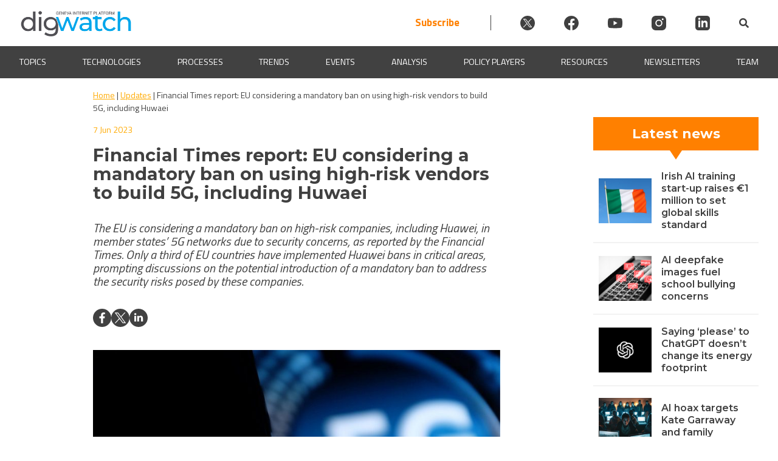

--- FILE ---
content_type: text/html; charset=UTF-8
request_url: https://dig.watch/updates/financial-times-report-eu-considering-a-mandatory-ban-on-using-high-risk-companies-to-build-5g-including-huwaei
body_size: 37376
content:
<!doctype html>
<html lang="en-US" prefix="og: https://ogp.me/ns#">
<head><meta charset="UTF-8"><script>if(navigator.userAgent.match(/MSIE|Internet Explorer/i)||navigator.userAgent.match(/Trident\/7\..*?rv:11/i)){var href=document.location.href;if(!href.match(/[?&]nowprocket/)){if(href.indexOf("?")==-1){if(href.indexOf("#")==-1){document.location.href=href+"?nowprocket=1"}else{document.location.href=href.replace("#","?nowprocket=1#")}}else{if(href.indexOf("#")==-1){document.location.href=href+"&nowprocket=1"}else{document.location.href=href.replace("#","&nowprocket=1#")}}}}</script><script>(()=>{class RocketLazyLoadScripts{constructor(){this.v="2.0.4",this.userEvents=["keydown","keyup","mousedown","mouseup","mousemove","mouseover","mouseout","touchmove","touchstart","touchend","touchcancel","wheel","click","dblclick","input"],this.attributeEvents=["onblur","onclick","oncontextmenu","ondblclick","onfocus","onmousedown","onmouseenter","onmouseleave","onmousemove","onmouseout","onmouseover","onmouseup","onmousewheel","onscroll","onsubmit"]}async t(){this.i(),this.o(),/iP(ad|hone)/.test(navigator.userAgent)&&this.h(),this.u(),this.l(this),this.m(),this.k(this),this.p(this),this._(),await Promise.all([this.R(),this.L()]),this.lastBreath=Date.now(),this.S(this),this.P(),this.D(),this.O(),this.M(),await this.C(this.delayedScripts.normal),await this.C(this.delayedScripts.defer),await this.C(this.delayedScripts.async),await this.T(),await this.F(),await this.j(),await this.A(),window.dispatchEvent(new Event("rocket-allScriptsLoaded")),this.everythingLoaded=!0,this.lastTouchEnd&&await new Promise(t=>setTimeout(t,500-Date.now()+this.lastTouchEnd)),this.I(),this.H(),this.U(),this.W()}i(){this.CSPIssue=sessionStorage.getItem("rocketCSPIssue"),document.addEventListener("securitypolicyviolation",t=>{this.CSPIssue||"script-src-elem"!==t.violatedDirective||"data"!==t.blockedURI||(this.CSPIssue=!0,sessionStorage.setItem("rocketCSPIssue",!0))},{isRocket:!0})}o(){window.addEventListener("pageshow",t=>{this.persisted=t.persisted,this.realWindowLoadedFired=!0},{isRocket:!0}),window.addEventListener("pagehide",()=>{this.onFirstUserAction=null},{isRocket:!0})}h(){let t;function e(e){t=e}window.addEventListener("touchstart",e,{isRocket:!0}),window.addEventListener("touchend",function i(o){o.changedTouches[0]&&t.changedTouches[0]&&Math.abs(o.changedTouches[0].pageX-t.changedTouches[0].pageX)<10&&Math.abs(o.changedTouches[0].pageY-t.changedTouches[0].pageY)<10&&o.timeStamp-t.timeStamp<200&&(window.removeEventListener("touchstart",e,{isRocket:!0}),window.removeEventListener("touchend",i,{isRocket:!0}),"INPUT"===o.target.tagName&&"text"===o.target.type||(o.target.dispatchEvent(new TouchEvent("touchend",{target:o.target,bubbles:!0})),o.target.dispatchEvent(new MouseEvent("mouseover",{target:o.target,bubbles:!0})),o.target.dispatchEvent(new PointerEvent("click",{target:o.target,bubbles:!0,cancelable:!0,detail:1,clientX:o.changedTouches[0].clientX,clientY:o.changedTouches[0].clientY})),event.preventDefault()))},{isRocket:!0})}q(t){this.userActionTriggered||("mousemove"!==t.type||this.firstMousemoveIgnored?"keyup"===t.type||"mouseover"===t.type||"mouseout"===t.type||(this.userActionTriggered=!0,this.onFirstUserAction&&this.onFirstUserAction()):this.firstMousemoveIgnored=!0),"click"===t.type&&t.preventDefault(),t.stopPropagation(),t.stopImmediatePropagation(),"touchstart"===this.lastEvent&&"touchend"===t.type&&(this.lastTouchEnd=Date.now()),"click"===t.type&&(this.lastTouchEnd=0),this.lastEvent=t.type,t.composedPath&&t.composedPath()[0].getRootNode()instanceof ShadowRoot&&(t.rocketTarget=t.composedPath()[0]),this.savedUserEvents.push(t)}u(){this.savedUserEvents=[],this.userEventHandler=this.q.bind(this),this.userEvents.forEach(t=>window.addEventListener(t,this.userEventHandler,{passive:!1,isRocket:!0})),document.addEventListener("visibilitychange",this.userEventHandler,{isRocket:!0})}U(){this.userEvents.forEach(t=>window.removeEventListener(t,this.userEventHandler,{passive:!1,isRocket:!0})),document.removeEventListener("visibilitychange",this.userEventHandler,{isRocket:!0}),this.savedUserEvents.forEach(t=>{(t.rocketTarget||t.target).dispatchEvent(new window[t.constructor.name](t.type,t))})}m(){const t="return false",e=Array.from(this.attributeEvents,t=>"data-rocket-"+t),i="["+this.attributeEvents.join("],[")+"]",o="[data-rocket-"+this.attributeEvents.join("],[data-rocket-")+"]",s=(e,i,o)=>{o&&o!==t&&(e.setAttribute("data-rocket-"+i,o),e["rocket"+i]=new Function("event",o),e.setAttribute(i,t))};new MutationObserver(t=>{for(const n of t)"attributes"===n.type&&(n.attributeName.startsWith("data-rocket-")||this.everythingLoaded?n.attributeName.startsWith("data-rocket-")&&this.everythingLoaded&&this.N(n.target,n.attributeName.substring(12)):s(n.target,n.attributeName,n.target.getAttribute(n.attributeName))),"childList"===n.type&&n.addedNodes.forEach(t=>{if(t.nodeType===Node.ELEMENT_NODE)if(this.everythingLoaded)for(const i of[t,...t.querySelectorAll(o)])for(const t of i.getAttributeNames())e.includes(t)&&this.N(i,t.substring(12));else for(const e of[t,...t.querySelectorAll(i)])for(const t of e.getAttributeNames())this.attributeEvents.includes(t)&&s(e,t,e.getAttribute(t))})}).observe(document,{subtree:!0,childList:!0,attributeFilter:[...this.attributeEvents,...e]})}I(){this.attributeEvents.forEach(t=>{document.querySelectorAll("[data-rocket-"+t+"]").forEach(e=>{this.N(e,t)})})}N(t,e){const i=t.getAttribute("data-rocket-"+e);i&&(t.setAttribute(e,i),t.removeAttribute("data-rocket-"+e))}k(t){Object.defineProperty(HTMLElement.prototype,"onclick",{get(){return this.rocketonclick||null},set(e){this.rocketonclick=e,this.setAttribute(t.everythingLoaded?"onclick":"data-rocket-onclick","this.rocketonclick(event)")}})}S(t){function e(e,i){let o=e[i];e[i]=null,Object.defineProperty(e,i,{get:()=>o,set(s){t.everythingLoaded?o=s:e["rocket"+i]=o=s}})}e(document,"onreadystatechange"),e(window,"onload"),e(window,"onpageshow");try{Object.defineProperty(document,"readyState",{get:()=>t.rocketReadyState,set(e){t.rocketReadyState=e},configurable:!0}),document.readyState="loading"}catch(t){console.log("WPRocket DJE readyState conflict, bypassing")}}l(t){this.originalAddEventListener=EventTarget.prototype.addEventListener,this.originalRemoveEventListener=EventTarget.prototype.removeEventListener,this.savedEventListeners=[],EventTarget.prototype.addEventListener=function(e,i,o){o&&o.isRocket||!t.B(e,this)&&!t.userEvents.includes(e)||t.B(e,this)&&!t.userActionTriggered||e.startsWith("rocket-")||t.everythingLoaded?t.originalAddEventListener.call(this,e,i,o):(t.savedEventListeners.push({target:this,remove:!1,type:e,func:i,options:o}),"mouseenter"!==e&&"mouseleave"!==e||t.originalAddEventListener.call(this,e,t.savedUserEvents.push,o))},EventTarget.prototype.removeEventListener=function(e,i,o){o&&o.isRocket||!t.B(e,this)&&!t.userEvents.includes(e)||t.B(e,this)&&!t.userActionTriggered||e.startsWith("rocket-")||t.everythingLoaded?t.originalRemoveEventListener.call(this,e,i,o):t.savedEventListeners.push({target:this,remove:!0,type:e,func:i,options:o})}}J(t,e){this.savedEventListeners=this.savedEventListeners.filter(i=>{let o=i.type,s=i.target||window;return e!==o||t!==s||(this.B(o,s)&&(i.type="rocket-"+o),this.$(i),!1)})}H(){EventTarget.prototype.addEventListener=this.originalAddEventListener,EventTarget.prototype.removeEventListener=this.originalRemoveEventListener,this.savedEventListeners.forEach(t=>this.$(t))}$(t){t.remove?this.originalRemoveEventListener.call(t.target,t.type,t.func,t.options):this.originalAddEventListener.call(t.target,t.type,t.func,t.options)}p(t){let e;function i(e){return t.everythingLoaded?e:e.split(" ").map(t=>"load"===t||t.startsWith("load.")?"rocket-jquery-load":t).join(" ")}function o(o){function s(e){const s=o.fn[e];o.fn[e]=o.fn.init.prototype[e]=function(){return this[0]===window&&t.userActionTriggered&&("string"==typeof arguments[0]||arguments[0]instanceof String?arguments[0]=i(arguments[0]):"object"==typeof arguments[0]&&Object.keys(arguments[0]).forEach(t=>{const e=arguments[0][t];delete arguments[0][t],arguments[0][i(t)]=e})),s.apply(this,arguments),this}}if(o&&o.fn&&!t.allJQueries.includes(o)){const e={DOMContentLoaded:[],"rocket-DOMContentLoaded":[]};for(const t in e)document.addEventListener(t,()=>{e[t].forEach(t=>t())},{isRocket:!0});o.fn.ready=o.fn.init.prototype.ready=function(i){function s(){parseInt(o.fn.jquery)>2?setTimeout(()=>i.bind(document)(o)):i.bind(document)(o)}return"function"==typeof i&&(t.realDomReadyFired?!t.userActionTriggered||t.fauxDomReadyFired?s():e["rocket-DOMContentLoaded"].push(s):e.DOMContentLoaded.push(s)),o([])},s("on"),s("one"),s("off"),t.allJQueries.push(o)}e=o}t.allJQueries=[],o(window.jQuery),Object.defineProperty(window,"jQuery",{get:()=>e,set(t){o(t)}})}P(){const t=new Map;document.write=document.writeln=function(e){const i=document.currentScript,o=document.createRange(),s=i.parentElement;let n=t.get(i);void 0===n&&(n=i.nextSibling,t.set(i,n));const c=document.createDocumentFragment();o.setStart(c,0),c.appendChild(o.createContextualFragment(e)),s.insertBefore(c,n)}}async R(){return new Promise(t=>{this.userActionTriggered?t():this.onFirstUserAction=t})}async L(){return new Promise(t=>{document.addEventListener("DOMContentLoaded",()=>{this.realDomReadyFired=!0,t()},{isRocket:!0})})}async j(){return this.realWindowLoadedFired?Promise.resolve():new Promise(t=>{window.addEventListener("load",t,{isRocket:!0})})}M(){this.pendingScripts=[];this.scriptsMutationObserver=new MutationObserver(t=>{for(const e of t)e.addedNodes.forEach(t=>{"SCRIPT"!==t.tagName||t.noModule||t.isWPRocket||this.pendingScripts.push({script:t,promise:new Promise(e=>{const i=()=>{const i=this.pendingScripts.findIndex(e=>e.script===t);i>=0&&this.pendingScripts.splice(i,1),e()};t.addEventListener("load",i,{isRocket:!0}),t.addEventListener("error",i,{isRocket:!0}),setTimeout(i,1e3)})})})}),this.scriptsMutationObserver.observe(document,{childList:!0,subtree:!0})}async F(){await this.X(),this.pendingScripts.length?(await this.pendingScripts[0].promise,await this.F()):this.scriptsMutationObserver.disconnect()}D(){this.delayedScripts={normal:[],async:[],defer:[]},document.querySelectorAll("script[type$=rocketlazyloadscript]").forEach(t=>{t.hasAttribute("data-rocket-src")?t.hasAttribute("async")&&!1!==t.async?this.delayedScripts.async.push(t):t.hasAttribute("defer")&&!1!==t.defer||"module"===t.getAttribute("data-rocket-type")?this.delayedScripts.defer.push(t):this.delayedScripts.normal.push(t):this.delayedScripts.normal.push(t)})}async _(){await this.L();let t=[];document.querySelectorAll("script[type$=rocketlazyloadscript][data-rocket-src]").forEach(e=>{let i=e.getAttribute("data-rocket-src");if(i&&!i.startsWith("data:")){i.startsWith("//")&&(i=location.protocol+i);try{const o=new URL(i).origin;o!==location.origin&&t.push({src:o,crossOrigin:e.crossOrigin||"module"===e.getAttribute("data-rocket-type")})}catch(t){}}}),t=[...new Map(t.map(t=>[JSON.stringify(t),t])).values()],this.Y(t,"preconnect")}async G(t){if(await this.K(),!0!==t.noModule||!("noModule"in HTMLScriptElement.prototype))return new Promise(e=>{let i;function o(){(i||t).setAttribute("data-rocket-status","executed"),e()}try{if(navigator.userAgent.includes("Firefox/")||""===navigator.vendor||this.CSPIssue)i=document.createElement("script"),[...t.attributes].forEach(t=>{let e=t.nodeName;"type"!==e&&("data-rocket-type"===e&&(e="type"),"data-rocket-src"===e&&(e="src"),i.setAttribute(e,t.nodeValue))}),t.text&&(i.text=t.text),t.nonce&&(i.nonce=t.nonce),i.hasAttribute("src")?(i.addEventListener("load",o,{isRocket:!0}),i.addEventListener("error",()=>{i.setAttribute("data-rocket-status","failed-network"),e()},{isRocket:!0}),setTimeout(()=>{i.isConnected||e()},1)):(i.text=t.text,o()),i.isWPRocket=!0,t.parentNode.replaceChild(i,t);else{const i=t.getAttribute("data-rocket-type"),s=t.getAttribute("data-rocket-src");i?(t.type=i,t.removeAttribute("data-rocket-type")):t.removeAttribute("type"),t.addEventListener("load",o,{isRocket:!0}),t.addEventListener("error",i=>{this.CSPIssue&&i.target.src.startsWith("data:")?(console.log("WPRocket: CSP fallback activated"),t.removeAttribute("src"),this.G(t).then(e)):(t.setAttribute("data-rocket-status","failed-network"),e())},{isRocket:!0}),s?(t.fetchPriority="high",t.removeAttribute("data-rocket-src"),t.src=s):t.src="data:text/javascript;base64,"+window.btoa(unescape(encodeURIComponent(t.text)))}}catch(i){t.setAttribute("data-rocket-status","failed-transform"),e()}});t.setAttribute("data-rocket-status","skipped")}async C(t){const e=t.shift();return e?(e.isConnected&&await this.G(e),this.C(t)):Promise.resolve()}O(){this.Y([...this.delayedScripts.normal,...this.delayedScripts.defer,...this.delayedScripts.async],"preload")}Y(t,e){this.trash=this.trash||[];let i=!0;var o=document.createDocumentFragment();t.forEach(t=>{const s=t.getAttribute&&t.getAttribute("data-rocket-src")||t.src;if(s&&!s.startsWith("data:")){const n=document.createElement("link");n.href=s,n.rel=e,"preconnect"!==e&&(n.as="script",n.fetchPriority=i?"high":"low"),t.getAttribute&&"module"===t.getAttribute("data-rocket-type")&&(n.crossOrigin=!0),t.crossOrigin&&(n.crossOrigin=t.crossOrigin),t.integrity&&(n.integrity=t.integrity),t.nonce&&(n.nonce=t.nonce),o.appendChild(n),this.trash.push(n),i=!1}}),document.head.appendChild(o)}W(){this.trash.forEach(t=>t.remove())}async T(){try{document.readyState="interactive"}catch(t){}this.fauxDomReadyFired=!0;try{await this.K(),this.J(document,"readystatechange"),document.dispatchEvent(new Event("rocket-readystatechange")),await this.K(),document.rocketonreadystatechange&&document.rocketonreadystatechange(),await this.K(),this.J(document,"DOMContentLoaded"),document.dispatchEvent(new Event("rocket-DOMContentLoaded")),await this.K(),this.J(window,"DOMContentLoaded"),window.dispatchEvent(new Event("rocket-DOMContentLoaded"))}catch(t){console.error(t)}}async A(){try{document.readyState="complete"}catch(t){}try{await this.K(),this.J(document,"readystatechange"),document.dispatchEvent(new Event("rocket-readystatechange")),await this.K(),document.rocketonreadystatechange&&document.rocketonreadystatechange(),await this.K(),this.J(window,"load"),window.dispatchEvent(new Event("rocket-load")),await this.K(),window.rocketonload&&window.rocketonload(),await this.K(),this.allJQueries.forEach(t=>t(window).trigger("rocket-jquery-load")),await this.K(),this.J(window,"pageshow");const t=new Event("rocket-pageshow");t.persisted=this.persisted,window.dispatchEvent(t),await this.K(),window.rocketonpageshow&&window.rocketonpageshow({persisted:this.persisted})}catch(t){console.error(t)}}async K(){Date.now()-this.lastBreath>45&&(await this.X(),this.lastBreath=Date.now())}async X(){return document.hidden?new Promise(t=>setTimeout(t)):new Promise(t=>requestAnimationFrame(t))}B(t,e){return e===document&&"readystatechange"===t||(e===document&&"DOMContentLoaded"===t||(e===window&&"DOMContentLoaded"===t||(e===window&&"load"===t||e===window&&"pageshow"===t)))}static run(){(new RocketLazyLoadScripts).t()}}RocketLazyLoadScripts.run()})();</script>
	
	<meta name="viewport" content="width=device-width, initial-scale=1">
	<link rel="profile" href="https://gmpg.org/xfn/11">
    
	<script type="rocketlazyloadscript" id="cookieyes" data-rocket-type="text/javascript" data-rocket-src="https://cdn-cookieyes.com/client_data/912930b9b8966c157b7c1a4c/script.js" data-rocket-defer defer></script>
<!-- Search Engine Optimization by Rank Math PRO - https://rankmath.com/ -->
<title>Financial Times report: EU considering a mandatory ban on using high-risk vendors to build 5G, including Huwaei | Digital Watch Observatory</title>
<link data-rocket-preload as="style" href="https://fonts.googleapis.com/css2?family=Poppins%3Awght%40400%3B500%3B600&#038;ver=6.9&#038;display=swap" rel="preload">
<link data-rocket-preload as="style" href="https://fonts.googleapis.com/css?family=Source%20Sans%20Pro&#038;display=swap" rel="preload">
<link href="https://fonts.googleapis.com/css2?family=Poppins%3Awght%40400%3B500%3B600&#038;ver=6.9&#038;display=swap" media="print" onload="this.media=&#039;all&#039;" rel="stylesheet">
<noscript data-wpr-hosted-gf-parameters=""><link rel="stylesheet" href="https://fonts.googleapis.com/css2?family=Poppins%3Awght%40400%3B500%3B600&#038;ver=6.9&#038;display=swap"></noscript>
<link href="https://fonts.googleapis.com/css?family=Source%20Sans%20Pro&#038;display=swap" media="print" onload="this.media=&#039;all&#039;" rel="stylesheet">
<noscript data-wpr-hosted-gf-parameters=""><link rel="stylesheet" href="https://fonts.googleapis.com/css?family=Source%20Sans%20Pro&#038;display=swap"></noscript>
<style id="rocket-critical-css">.wp-block-image img{box-sizing:border-box;height:auto;max-width:100%;vertical-align:bottom}.wp-block-image.aligncenter{text-align:center}.wp-block-image.aligncenter{display:table}ul{box-sizing:border-box}:root{--wp--preset--font-size--normal:16px;--wp--preset--font-size--huge:42px}.aligncenter{clear:both}.screen-reader-text{border:0;clip-path:inset(50%);height:1px;margin:-1px;overflow:hidden;padding:0;position:absolute;width:1px;word-wrap:normal!important}:root{--mm-lineheight:20px;--mm-listitem-size:50px;--mm-navbar-size:50px;--mm-toggle-size:34px}.mm-hidden{display:none!important}.mm-wrapper{overflow-x:hidden;position:relative}.mm-btn{-webkit-box-flex:0;-ms-flex-positive:0;flex-grow:0;-ms-flex-negative:0;flex-shrink:0;position:relative;-webkit-box-sizing:border-box;box-sizing:border-box;width:50px;padding:0}.mm-btn:after,.mm-btn:before{border:2px solid var(--mm-color-icon)}.mm-btn--next:after,.mm-btn--prev:before{content:"";border-bottom:none;border-right:none;-webkit-box-sizing:content-box;box-sizing:content-box;display:block;width:8px;height:8px;margin:auto;position:absolute;top:0;bottom:0}.mm-btn--prev:before{-webkit-transform:rotate(-45deg);-ms-transform:rotate(-45deg);transform:rotate(-45deg);left:23px;right:auto}.mm-btn--next:after{-webkit-transform:rotate(135deg);-ms-transform:rotate(135deg);transform:rotate(135deg);right:23px;left:auto}.mm-listview{list-style:none;display:block;padding:0;margin:0}.mm-listitem{display:-webkit-box;display:-ms-flexbox;display:flex;-ms-flex-wrap:wrap;flex-wrap:wrap;position:relative;padding:0;margin:0;list-style:none;color:var(--mm-color-text);border-color:var(--mm-color-border)}.mm-listitem:after{content:"";border-color:inherit;border-bottom-width:1px;border-bottom-style:solid;display:block;position:absolute;left:20px;right:0;bottom:0}.mm-listitem__btn,.mm-listitem__text{display:block;padding:calc((var(--mm-listitem-size) - var(--mm-lineheight))/ 2) 0;color:inherit}.mm-listitem__text{-o-text-overflow:ellipsis;text-overflow:ellipsis;white-space:nowrap;overflow:hidden;padding-left:20px;padding-right:20px;-webkit-box-flex:1;-ms-flex-positive:1;flex-grow:1;-ms-flex-preferred-size:10%;flex-basis:10%}.mm-listitem__btn{background:rgba(3,2,1,0);border-color:inherit;width:auto;padding-right:50px;position:relative}.mm-listitem__btn:not(.mm-listitem__text){border-left-width:1px;border-left-style:solid}.mm-menu{display:-webkit-box;display:-ms-flexbox;display:flex;-webkit-box-orient:vertical;-webkit-box-direction:normal;-ms-flex-direction:column;flex-direction:column;padding:0;margin:0;position:absolute;top:0;right:0;bottom:0;left:0;z-index:0;-ms-scroll-chaining:none;overscroll-behavior:none;background:var(--mm-color-background);border-color:var(--mm-color-border);color:var(--mm-color-text);line-height:var(--mm-lineheight);-webkit-font-smoothing:antialiased;-moz-osx-font-smoothing:grayscale}.mm-menu ::-webkit-input-placeholder{color:var(--mm-color-text-dimmed)}.mm-menu ::-moz-placeholder{color:var(--mm-color-text-dimmed)}.mm-menu :-ms-input-placeholder{color:var(--mm-color-text-dimmed)}.mm-menu ::-ms-input-placeholder{color:var(--mm-color-text-dimmed)}.mm-menu,.mm-menu *{-webkit-box-sizing:border-box;box-sizing:border-box}.mm-menu a,.mm-menu a:link,.mm-menu a:visited{text-decoration:none;color:inherit}.mm-navbar{display:-webkit-box;display:-ms-flexbox;display:flex;min-height:var(--mm-navbar-size);padding-top:env(safe-area-inset-top);color:var(--mm-color-text-dimmed);text-align:center;opacity:1;background:var(--mm-color-background);border-bottom:1px solid var(--mm-color-border);position:-webkit-sticky;position:sticky;top:0;z-index:2}.mm-navbar>*{-webkit-box-flex:1;-ms-flex-positive:1;flex-grow:1;display:-webkit-box;display:-ms-flexbox;display:flex;-webkit-box-align:center;-ms-flex-align:center;align-items:center;-webkit-box-pack:center;-ms-flex-pack:center;justify-content:center;-webkit-box-sizing:border-box;box-sizing:border-box}.mm-navbar__btn{-webkit-box-flex:0;-ms-flex-positive:0;flex-grow:0}.mm-navbar__title{-webkit-box-flex:1;-ms-flex:1 1 50%;flex:1 1 50%;display:-webkit-box;display:-ms-flexbox;display:flex;padding:0 20px;overflow:hidden}.mm-navbar__title>span{-o-text-overflow:ellipsis;text-overflow:ellipsis;white-space:nowrap;overflow:hidden}.mm-btn:not(.mm-hidden)+.mm-navbar__title:last-child{padding-left:10px;padding-right:60px}.mm-panel{visibility:hidden;position:absolute;left:0;right:0;top:0;bottom:0;z-index:1;-webkit-overflow-scrolling:touch;overflow:hidden;overflow-y:auto;-ms-scroll-chaining:none;overscroll-behavior:contain;color:var(--mm-color-text);border-color:var(--mm-color-border);background:var(--mm-color-background);-webkit-transform:translate3d(100%,0,0);transform:translate3d(100%,0,0)}.mm-panel:after{content:"";display:block;height:var(--mm-listitem-size)}.mm-panel--opened{visibility:visible;z-index:2;-webkit-transform:translate3d(0,0,0);transform:translate3d(0,0,0)}.mm-panels{-webkit-box-flex:1;-ms-flex-positive:1;flex-grow:1;position:relative;height:100%;overflow:hidden;background:var(--mm-color-background);border-color:var(--mm-color-border);color:var(--mm-color-text)}:root{--mm-size:80%;--mm-min-size:240px;--mm-max-size:440px}.mm-menu--offcanvas{position:fixed;z-index:0}.mm-menu--offcanvas:not(.mm-menu--opened){visibility:hidden}.mm-menu--offcanvas:not(.mm-menu--opened) *{visibility:inherit}.mm-page{-webkit-box-sizing:border-box;box-sizing:border-box;min-height:100vh;background:inherit}.mm-slideout{position:relative;z-index:1;width:100%}.mm-wrapper__blocker{visibility:hidden;position:fixed;top:0;right:0;bottom:0;left:100%;z-index:2;overflow:hidden;opacity:0;background:#00000066}.mm-menu{--mm-translate-horizontal:0;--mm-translate-vertical:0}.mm-menu--position-left{right:auto}.mm-menu--position-left{width:clamp(var(--mm-min-size),var(--mm-size),var(--mm-max-size))}.mm-wrapper--position-left{--mm-translate-horizontal:clamp( var(--mm-min-size), var(--mm-size), var(--mm-max-size) )}.mm-wrapper--position-left .mm-slideout{will-change:transform}.mm-menu--theme-light{--mm-color-background:#f3f3f3;--mm-color-border:rgb(0 0 0 / 0.15);--mm-color-icon:rgb(0 0 0 / 0.4);--mm-color-text:rgb(0 0 0 / 0.8);--mm-color-text-dimmed:rgb(0 0 0 / 0.4);--mm-color-background-highlight:rgb(0 0 0 / 0.05);--mm-color-background-emphasis:rgb(255 255 255 / 0.75);--mm-color-focusring:#06c}:root{--mm-iconbar-size:50px}:root{--mm-iconpanel-size:50px}.mm-navbars{-ms-flex-negative:0;flex-shrink:0}.mm-navbars .mm-navbar{position:relative;padding-top:0;border-bottom:none}.mm-navbars--top{border-bottom:1px solid var(--mm-color-border)}.mm-navbars--top .mm-navbar:first-child{padding-top:env(safe-area-inset-top)}:root{--mm-sectionindexer-size:20px}:root{--mm-sidebar-collapsed-size:50px;--mm-sidebar-expanded-size:var(--mm-max-size)}#wpadminbar{position:fixed!important}.wpmm-menu{background-color:#f3f3f3!important;--mm-color-background:#f3f3f3}.mm-wrapper__blocker{opacity:0!important}.wpmm-menu{--mm-listitem-size:44px;--mm-navbar-size:44px;--mm-iconpanel-size:44px}.animated{-webkit-animation-duration:1s;animation-duration:1s;-webkit-animation-fill-mode:both;animation-fill-mode:both}@-webkit-keyframes fadeIn{from{opacity:0}to{opacity:1}}@keyframes fadeIn{from{opacity:0}to{opacity:1}}.fadeIn{-webkit-animation-name:fadeIn;animation-name:fadeIn}@import "https://dig.watch/wp-content/plugins/h5p/h5p-php-library/styles/font-open-sans.css";.digwatch-dark-bcg{background-color:#414141;color:#fff}.digwatch-dark-bcg a{color:#fff}html{line-height:1.15;-webkit-text-size-adjust:100%}html,body{margin:0;padding:0;width:100%;position:relative;scroll-behavior:smooth}body{margin:0}main{display:block}h1{font-family:"Montserrat",-apple-system,BlinkMacSystemFont,Roboto,Oxygen-Sans,Ubuntu,Cantarell,"Helvetica Neue",sans-serif;font-size:2em;line-height:1.25em;margin:0.5em 0}a{background-color:transparent}img{border-style:none}button,input{font-family:inherit;font-size:100%;line-height:1.15;margin:0}button,input{overflow:visible}button{text-transform:none}button,[type="submit"]{-webkit-appearance:button}button::-moz-focus-inner,[type="submit"]::-moz-focus-inner{border-style:none;padding:0}button:-moz-focusring,[type="submit"]:-moz-focusring{outline:1px dotted ButtonText}[type="checkbox"]{box-sizing:border-box;padding:0}::-webkit-file-upload-button{-webkit-appearance:button;font:inherit}*,*::before,*::after{box-sizing:inherit}html{box-sizing:border-box}body,button,input{color:#404040;font-family:'Titillium Web',sans-serif;font-size:1rem;line-height:1.5}h1,h2,h3{clear:both;font-family:'Montserrat',sans-serif}p{font-family:'Titillium Web',sans-serif;font-size:1em;margin:0}em,i{font-style:italic}body{background:#fff}ul{margin:0 0 1.5em 3em}ul{list-style:disc}li>ul{margin-bottom:0;margin-left:1.5em}img{height:auto;max-width:100%}figure{margin:1em 0}a{color:#FFAA00}button,input[type="submit"]{border:1px solid;border-color:#ccc #ccc #bbb;border-radius:3px;background:#e6e6e6;color:rgba(0,0,0,0.8);line-height:1;padding:0.6em 1em 0.4em}input[type="text"]{color:#666;border:1px solid #F2F2F2;border-radius:3px;padding:3px}.dw-d-none{display:none}.dw-flex{display:flex}.dw-flex-sb{justify-content:space-between}.dw-flex-ai-center{align-items:center}.dw-flex-v{flex-direction:column}.dw-right-align{text-align:right}.p05{padding:0.5em}.p1{padding:1em}.p05-2{padding:0.5em 2em}.m0a{margin:0 auto}.mt2{margin-top:2em}body #masthead{position:sticky;top:0;width:100%;z-index:999998}.dw-primary-header{max-width:1440px}.dw-header-logo{max-width:185px;flex:0 0 100%}.dw-header-logo img{max-width:185px;padding-top:8px}@media screen and (max-width:420px){.dw-header-logo img{max-width:115px}}.site-header{background-color:#eeecec}.dw-progress-container{width:100%;background-color:transparent;height:4px;display:block;position:absolute;bottom:0;z-index:1;overflow:hidden}.dw-progress-bar{background-color:#FF8000;width:0%;display:block;height:inherit}.dw-mmenu-btn{background-color:transparent;border:none;color:#FFAA00;margin:auto}.dw-before-main{position:relative;width:100%;height:auto;z-index:0;padding:0 0 20px 0;left:0;right:0;bottom:0;margin:0 auto 16px auto;overflow:hidden}.animated{animation-fill-mode:both;-webkit-animation-fill-mode:both;animation-duration:.8s;-webkit-animation-duration:0.8s}.fadeIn{animation-name:fadeIn;-webkit-animation-name:fadeIn}.dw-banner-bcg-img{min-height:250px;background-repeat:no-repeat;background-color:transparent;position:static;width:100%;background-position:center top;background-size:contain;margin:0 0 0}.dw-banner-bcg-color{max-height:128px;min-height:128px;top:-4px;position:absolute;z-index:-1;width:100%}@media screen and (max-width:550px){.dw-banner-bcg-img{min-height:50vw}}#primary{display:flex;flex-wrap:wrap;max-width:1440px;margin:0 auto;padding:0 32px}#dw-breadcrumbs-single{max-width:1440px;margin:0 auto 0.67em;flex:1 1 100%;position:-webkit-sticky;position:sticky;top:130px;z-index:100000}#dw-breadcrumbs-single p{max-width:100%;margin:0 auto;padding:16px 0;background-color:#FFF;color:#414141;font-size:14px}.dw-main-content{flex:1 1 50%;max-width:50%}.dw-main-content p{font-size:1.1em}.dw-content-box-p p{margin:10px 0}.dw-content-box-p p{font-family:'Titillium Web',sans-serif;font-size:20px}.dw-primary-header .socialicon{width:24px;height:24px;display:flex;margin-left:3em}.dw-primary-header .socialicon svg{fill:#404040}.dw-header-search{display:flex;align-items:center}.site-header{background-color:#fff}.dwIconWrapper{margin-left:2em}.dw-primary-header{justify-content:space-between!important}.header-subscribe{font-size:17px;font-weight:bold;color:#FF8000;padding-right:3em;text-decoration:none;border-right:1px solid #404040}@media screen and (max-width:800px){.dw-primary-header .socialicon{margin-left:1em}.header-subscribe{padding-right:1em}.dwIconWrapper{margin-left:0}}@media screen and (max-width:600px){.header-subscribe{padding-right:0;border-right:none}.dwIconWrapper{padding:0!important}.dw-primary-header{flex-wrap:wrap}.dwSearchWrapper{padding-left:10px}.dw-header-search{margin:0 auto;gap:1em}}@media screen and (max-width:450px){.dw-primary-header .socialicon{width:20px;height:20px;margin-left:0.5em}.header-subscribe{font-size:15px}.dw-header-search{gap:.5em}.dwFormWrapper{right:-40px}}a.blend{color:inherit;text-decoration:none}.section12{min-width:20ch;flex:1 1 32%}.section12top,.section12bottom{color:#fff;background-color:#FF8000;text-align:center;font-weight:bold}.section12top{padding:6px 0}.section12bottom{padding:12px 0}.section12 h2{font-size:22px;margin:5px 0}.section12{font-size:18px}.section12inner{flex-basis:100%;justify-content:space-around}.section12 h3{font-size:16px;line-height:20px;font-weight:600;padding:0 .5em 0 1em;flex-basis:66%;text-align:left;margin:0.5em 0}.section12news{border-bottom:2px solid #F2F2F2;height:16.67%;display:flex;align-items:center;gap:10px}.section12news:nth-child(6n){border-bottom:none}.section12singleimagewrapper{background-color:#AFAFAF;background-size:cover;background-position:center;min-height:74px;height:auto;flex-basis:33%;margin:0.5em 0 0.5em 0.5em}.single-updates #dw-sidebar-right{flex:0 0 33%}@media only screen and (max-width:1039px){.single-updates #primary{flex-direction:column}.single-updates #dw-sidebar-right{max-width:670px!important;width:100%!important;margin:0 auto;padding:1em 0 0 0}}.updates-excerpt{padding:0.5em 0 0.5em;line-height:1.4em}.single-updates .section12news{padding:10px 0}@media only screen and (max-width:989px){.section12news{padding-bottom:10px}.section12inner{gap:10px}}@media only screen and (max-width:467px){.section12 h3{padding:0 1em;flex-basis:100%;text-align:left;font-size:14px;line-height:18px}.socialicon{align-items:normal!important}}.socialicon{width:40px;height:40px}.socialicon svg{fill:#000;width:40px}.yikes-easy-mc-checkbox-label{margin-bottom:4px!important}#colophon .yikes-easy-mc-checkbox-label{margin-bottom:2px!important;font-size:18px}#colophon .yikes-easy-mc-checkbox-label:last-child{margin-bottom:0!important;display:none}#dw-es-related-processes h3{margin-top:0;margin-bottom:10px}.dw-es-rp-wrapper a{text-decoration:unset;vertical-align:middle}.dw-es-rp-wrapper a:after{content:" | ";margin:0 8px;vertical-align:top;font-size:15px}.dw-es-rp-wrapper a:last-child:after{content:""}.dw-article-time{margin-bottom:16px}.dw-resource-single-main.dw-main-content{max-width:70%;margin:0 auto}.dw-resource-single-main h3{font-size:1.45em}.rendered-form [type="checkbox"]{margin-right:10px}#dw-sidebar-right{flex:0 0 25%;padding-top:64px;position:relative}@media screen and (min-width:900px){#dw-sidebar-right{max-width:25%}}#dw-sidebar-right{padding-left:2em}#dw-sidebar-right{text-align:center}.main-navigation{display:block;width:100%;position:relative}.main-navigation ul{display:none;list-style:none;margin:0;padding-left:0}.main-navigation ul ul{box-shadow:0 3px 3px rgba(0,0,0,0.2);float:left;position:absolute;top:100%;left:-999em;z-index:99999}.main-navigation .sub-menu li a{font-size:0.9em}.main-navigation ul ul ul{top:0;position:relative;left:0;display:block;box-shadow:unset;width:calc(100% - 1em);padding-top:0.5em}.main-navigation ul ul li{max-width:25%;flex:0 0 25%}.main-navigation ul ul ul li{display:block;max-width:100%;width:100%;padding:2px 1em 0 0}.main-navigation ul ul ul a{width:100%;font-size:0.75em!important}.main-navigation li{padding:16px 0;z-index:2}.main-navigation a{display:block;text-decoration:none}.dw-menu-blue a{color:#2cd4ff;text-transform:none!important}.menu-toggle{display:block}@media screen and (min-width:1040px){.menu-toggle{display:none}.main-navigation ul{display:flex}.menu.nav-menu{display:flex;justify-content:space-between;max-width:1440px;margin:0 auto;padding:0 32px}}.custom-logo-link{display:inline-block}.screen-reader-text{border:0;clip:rect(1px,1px,1px,1px);clip-path:inset(50%);height:1px;margin:-1px;overflow:hidden;padding:0;position:absolute!important;width:1px;word-wrap:normal!important}.aligncenter{clear:both;display:block;margin-left:auto;margin-right:auto;margin-bottom:1.5em;text-align:center}@media screen and (max-width:1280px){.dw-resource-single-main{max-width:670px!important;width:100%!important}}@media screen and (max-width:1040px){.dw-content-box-p p{font-size:16px}.dw-primary-header{width:100%;justify-content:space-between}.menu-main-menu-container{padding:0 1em}.dw-mmenu-none{display:none}#dw-breadcrumbs-single{top:85px}.dw-header-logo,.dw-header-search{max-width:100%;flex:unset}}@media screen and (min-width:769px) and (max-width:900px){.dw-main-content{max-width:75%}#dw-sidebar-right{flex:0 0 100%;padding:8px 0;margin:32px 0 0;width:100%}}@media screen and (max-width:768px){.dw-main-content{margin-bottom:10px;max-width:100%;order:1}#primary{max-width:100%}#dw-sidebar-right{flex:0 0 100%;padding:8px 0;margin:32px 0 0;width:100%;order:2}}@media screen and (max-width:500px){.dw-header-search{flex:unset}}@media screen and (min-width:1040px){.dw-large-none{display:none}}.dwSearchWrapper{position:relative}.dwFormWrapper{position:absolute;top:36px;right:0;width:340px;z-index:10}.dwFormWrapper form{border:solid 2px;border-radius:5px}.yikes-easy-mc-form label{margin:0!important}.intro-image{margin-bottom:4rem}@media only screen and (max-width:618px){.intro-image{margin-bottom:2rem}}ul.nav-menu li a{text-transform:uppercase;font-size:0.9rem}ul.sub-menu li a{text-transform:none}@media screen and (min-width:1040px){.dw-latest_news{grid-area:latestNews}.dw-article_featured{grid-area:featuredArticle;max-height:300px}}#wpadminbar{z-index:1000004}body:not(.logged-in) div#wpadminbar{display:none!important}body.admin-bar:not(.logged-in){margin-top:-32px}.sidebar-app img{max-height:555px}.fa,.fas{-moz-osx-font-smoothing:grayscale;-webkit-font-smoothing:antialiased;display:inline-block;font-style:normal;font-variant:normal;text-rendering:auto;line-height:1}.fa-bars:before{content:"\f0c9"}.fa-search:before{content:"\f002"}@font-face{font-family:"Font Awesome 5 Free";font-style:normal;font-weight:400;font-display:swap;src:url(https://use.fontawesome.com/releases/v5.15.4/webfonts/fa-regular-400.eot);src:url(https://use.fontawesome.com/releases/v5.15.4/webfonts/fa-regular-400.eot?#iefix) format("embedded-opentype"),url(https://use.fontawesome.com/releases/v5.15.4/webfonts/fa-regular-400.woff2) format("woff2"),url(https://use.fontawesome.com/releases/v5.15.4/webfonts/fa-regular-400.woff) format("woff"),url(https://use.fontawesome.com/releases/v5.15.4/webfonts/fa-regular-400.ttf) format("truetype"),url(https://use.fontawesome.com/releases/v5.15.4/webfonts/fa-regular-400.svg#fontawesome) format("svg")}@font-face{font-family:"Font Awesome 5 Free";font-style:normal;font-weight:900;font-display:swap;src:url(https://use.fontawesome.com/releases/v5.15.4/webfonts/fa-solid-900.eot);src:url(https://use.fontawesome.com/releases/v5.15.4/webfonts/fa-solid-900.eot?#iefix) format("embedded-opentype"),url(https://use.fontawesome.com/releases/v5.15.4/webfonts/fa-solid-900.woff2) format("woff2"),url(https://use.fontawesome.com/releases/v5.15.4/webfonts/fa-solid-900.woff) format("woff"),url(https://use.fontawesome.com/releases/v5.15.4/webfonts/fa-solid-900.ttf) format("truetype"),url(https://use.fontawesome.com/releases/v5.15.4/webfonts/fa-solid-900.svg#fontawesome) format("svg")}.fa,.fas{font-family:"Font Awesome 5 Free"}.fa,.fas{font-weight:900}:root{--ep-c-white:#fff;--ep-c-medium-white:#eee;--ep-c-white-gray:#ccc;--ep-c-white-red:#ffe8ed;--ep-c-white-yellow:#fdeeca;--ep-c-medium-gray:#626262;--ep-c-light-gray:#999;--ep-c-black:#000;--ep-c-medium-red:#d73c38;--ep-c-dark-red:#b93431;--ep-c-medium-dark-blue:#0073aa;--ep-status-ok:#6aa000;--ep-status-warning:#e3e600;--ep-status-error:red}@media (min-width:768px){:root{--ep-range-slider-thumb-size:1.25em;--ep-range-slider-track-size:0.5em}}.yikes-easy-mc-form .field-no-label,.yikes-easy-mc-form label{display:inline-block;margin-bottom:.5em;width:100%}.yikes-easy-mc-form .yikes-easy-mc-checkbox-label{display:inline-block}</style>
<meta name="description" content="The EU is considering a mandatory ban on high-risk companies, including Huawei, in member states&#039; 5G networks due to security concerns, as reported by the Financial Times. Only a third of EU countries have implemented Huawei bans in critical areas, prompting discussions on the potential introduction of a mandatory ban to address the security risks posed by these companies."/>
<meta name="robots" content="follow, index, max-snippet:-1, max-video-preview:-1, max-image-preview:large"/>
<link rel="canonical" href="https://dig.watch/updates/financial-times-report-eu-considering-a-mandatory-ban-on-using-high-risk-companies-to-build-5g-including-huwaei" />
<meta property="og:locale" content="en_US" />
<meta property="og:type" content="article" />
<meta property="og:title" content="Financial Times report: EU considering a mandatory ban on using high-risk vendors to build 5G, including Huwaei | Digital Watch Observatory" />
<meta property="og:description" content="The EU is considering a mandatory ban on high-risk companies, including Huawei, in member states&#039; 5G networks due to security concerns, as reported by the Financial Times. Only a third of EU countries have implemented Huawei bans in critical areas, prompting discussions on the potential introduction of a mandatory ban to address the security risks posed by these companies." />
<meta property="og:url" content="https://dig.watch/updates/financial-times-report-eu-considering-a-mandatory-ban-on-using-high-risk-companies-to-build-5g-including-huwaei" />
<meta property="og:site_name" content="Digital Watch Observatory" />
<meta property="article:tag" content="5G" />
<meta property="og:updated_time" content="2023-06-07T15:41:42+02:00" />
<meta property="og:image" content="https://diplo-media.s3.eu-central-1.amazonaws.com/2022/09/3EhkUkZq-huawei-and-5g.jpg" />
<meta property="og:image:secure_url" content="https://diplo-media.s3.eu-central-1.amazonaws.com/2022/09/3EhkUkZq-huawei-and-5g.jpg" />
<meta property="og:image:width" content="800" />
<meta property="og:image:height" content="533" />
<meta property="og:image:alt" content="Ucom has finished deploying 5G across Armenia, giving over 94% of residents high speed mobile internet." />
<meta property="og:image:type" content="image/jpeg" />
<meta property="article:published_time" content="2023-06-07T15:41:28+02:00" />
<meta property="article:modified_time" content="2023-06-07T15:41:42+02:00" />
<meta name="twitter:card" content="summary_large_image" />
<meta name="twitter:title" content="Financial Times report: EU considering a mandatory ban on using high-risk vendors to build 5G, including Huwaei | Digital Watch Observatory" />
<meta name="twitter:description" content="The EU is considering a mandatory ban on high-risk companies, including Huawei, in member states&#039; 5G networks due to security concerns, as reported by the Financial Times. Only a third of EU countries have implemented Huawei bans in critical areas, prompting discussions on the potential introduction of a mandatory ban to address the security risks posed by these companies." />
<meta name="twitter:image" content="https://diplo-media.s3.eu-central-1.amazonaws.com/2022/09/3EhkUkZq-huawei-and-5g.jpg" />
<script type="application/ld+json" class="rank-math-schema-pro">{"@context":"https://schema.org","@graph":[{"@type":["Organization","Person"],"@id":"https://dig.watch/#person","name":"Digital Watch Observatory","url":"https://dig.watch","logo":{"@type":"ImageObject","@id":"https://dig.watch/#logo","url":"https://dig.watch/wp-content/uploads/cropped-favicon.png","contentUrl":"https://dig.watch/wp-content/uploads/cropped-favicon.png","caption":"Digital Watch Observatory","inLanguage":"en-US","width":"512","height":"512"},"image":{"@id":"https://dig.watch/#logo"}},{"@type":"WebSite","@id":"https://dig.watch/#website","url":"https://dig.watch","name":"Digital Watch Observatory","publisher":{"@id":"https://dig.watch/#person"},"inLanguage":"en-US"},{"@type":"ImageObject","@id":"https://diplo-media.s3.eu-central-1.amazonaws.com/2022/09/3EhkUkZq-huawei-and-5g.jpg","url":"https://diplo-media.s3.eu-central-1.amazonaws.com/2022/09/3EhkUkZq-huawei-and-5g.jpg","width":"800","height":"533","caption":"Ucom has finished deploying 5G across Armenia, giving over 94% of residents high speed mobile internet.","inLanguage":"en-US"},{"@type":"BreadcrumbList","@id":"https://dig.watch/updates/financial-times-report-eu-considering-a-mandatory-ban-on-using-high-risk-companies-to-build-5g-including-huwaei#breadcrumb","itemListElement":[{"@type":"ListItem","position":"1","item":{"@id":"https://dig.watch","name":"Home"}},{"@type":"ListItem","position":"2","item":{"@id":"https://dig.watch/updates","name":"Updates"}},{"@type":"ListItem","position":"3","item":{"@id":"https://dig.watch/updates/financial-times-report-eu-considering-a-mandatory-ban-on-using-high-risk-companies-to-build-5g-including-huwaei","name":"Financial Times report: EU considering a mandatory ban on using high-risk vendors to build 5G, including Huwaei"}}]},{"@type":"WebPage","@id":"https://dig.watch/updates/financial-times-report-eu-considering-a-mandatory-ban-on-using-high-risk-companies-to-build-5g-including-huwaei#webpage","url":"https://dig.watch/updates/financial-times-report-eu-considering-a-mandatory-ban-on-using-high-risk-companies-to-build-5g-including-huwaei","name":"Financial Times report: EU considering a mandatory ban on using high-risk vendors to build 5G, including Huwaei | Digital Watch Observatory","datePublished":"2023-06-07T15:41:28+02:00","dateModified":"2023-06-07T15:41:42+02:00","isPartOf":{"@id":"https://dig.watch/#website"},"primaryImageOfPage":{"@id":"https://diplo-media.s3.eu-central-1.amazonaws.com/2022/09/3EhkUkZq-huawei-and-5g.jpg"},"inLanguage":"en-US","breadcrumb":{"@id":"https://dig.watch/updates/financial-times-report-eu-considering-a-mandatory-ban-on-using-high-risk-companies-to-build-5g-including-huwaei#breadcrumb"}},{"@type":"Person","@id":"https://dig.watch/author/zakasoaardiplomacy-edu","name":"Zakasoa Arilova RANDRIAMIADANA","url":"https://dig.watch/author/zakasoaardiplomacy-edu","image":{"@type":"ImageObject","@id":"https://secure.gravatar.com/avatar/f9f3ef6700edaf182858cdd0a146c03897fb5967aac8be173d077e13a7f01a0a?s=96&amp;d=mm&amp;r=g","url":"https://secure.gravatar.com/avatar/f9f3ef6700edaf182858cdd0a146c03897fb5967aac8be173d077e13a7f01a0a?s=96&amp;d=mm&amp;r=g","caption":"Zakasoa Arilova RANDRIAMIADANA","inLanguage":"en-US"}},{"@type":"NewsArticle","headline":"Financial Times report: EU considering a mandatory ban on using high-risk vendors to build 5G, including","keywords":"5g","datePublished":"2023-06-07T15:41:28+02:00","dateModified":"2023-06-07T15:41:42+02:00","author":{"@id":"https://dig.watch/author/zakasoaardiplomacy-edu","name":"Zakasoa Arilova RANDRIAMIADANA"},"publisher":{"@id":"https://dig.watch/#person"},"description":"The EU is considering a mandatory ban on high-risk companies, including Huawei, in member states&#039; 5G networks due to security concerns, as reported by the Financial Times. Only a third of EU countries have implemented Huawei bans in critical areas, prompting discussions on the potential introduction of a mandatory ban to address the security risks posed by these companies.","copyrightYear":"2023","copyrightHolder":{"@id":"https://dig.watch/#person"},"name":"Financial Times report: EU considering a mandatory ban on using high-risk vendors to build 5G, including","@id":"https://dig.watch/updates/financial-times-report-eu-considering-a-mandatory-ban-on-using-high-risk-companies-to-build-5g-including-huwaei#richSnippet","isPartOf":{"@id":"https://dig.watch/updates/financial-times-report-eu-considering-a-mandatory-ban-on-using-high-risk-companies-to-build-5g-including-huwaei#webpage"},"image":{"@id":"https://diplo-media.s3.eu-central-1.amazonaws.com/2022/09/3EhkUkZq-huawei-and-5g.jpg"},"inLanguage":"en-US","mainEntityOfPage":{"@id":"https://dig.watch/updates/financial-times-report-eu-considering-a-mandatory-ban-on-using-high-risk-companies-to-build-5g-including-huwaei#webpage"}}]}</script>
<!-- /Rank Math WordPress SEO plugin -->

<link rel='dns-prefetch' href='//ajax.googleapis.com' />
<link rel='dns-prefetch' href='//cdnjs.cloudflare.com' />
<link rel='dns-prefetch' href='//www.googletagmanager.com' />
<link rel='dns-prefetch' href='//fonts.googleapis.com' />
<link rel='dns-prefetch' href='//cdn.lineicons.com' />
<link rel='dns-prefetch' href='//use.fontawesome.com' />
<link href='https://fonts.gstatic.com' crossorigin rel='preconnect' />
<link rel="alternate" type="application/rss+xml" title="Digital Watch Observatory &raquo; Feed" href="https://dig.watch/feed" />
<link rel="alternate" type="application/rss+xml" title="Digital Watch Observatory &raquo; Comments Feed" href="https://dig.watch/comments/feed" />
<link rel="alternate" title="oEmbed (JSON)" type="application/json+oembed" href="https://dig.watch/wp-json/oembed/1.0/embed?url=https%3A%2F%2Fdig.watch%2Fupdates%2Ffinancial-times-report-eu-considering-a-mandatory-ban-on-using-high-risk-companies-to-build-5g-including-huwaei" />
<link rel="alternate" title="oEmbed (XML)" type="text/xml+oembed" href="https://dig.watch/wp-json/oembed/1.0/embed?url=https%3A%2F%2Fdig.watch%2Fupdates%2Ffinancial-times-report-eu-considering-a-mandatory-ban-on-using-high-risk-companies-to-build-5g-including-huwaei&#038;format=xml" />
<style id='wp-img-auto-sizes-contain-inline-css'>
img:is([sizes=auto i],[sizes^="auto," i]){contain-intrinsic-size:3000px 1500px}
/*# sourceURL=wp-img-auto-sizes-contain-inline-css */
</style>
<link data-minify="1" rel='preload'  href='https://dig.watch/wp-content/cache/min/1/wp-includes/css/dashicons.min.css?ver=1766704701' data-rocket-async="style" as="style" onload="this.onload=null;this.rel='stylesheet'" onerror="this.removeAttribute('data-rocket-async')"  media='all' />
<link rel='preload'  href='https://dig.watch/wp-includes/css/admin-bar.min.css?ver=6.9' data-rocket-async="style" as="style" onload="this.onload=null;this.rel='stylesheet'" onerror="this.removeAttribute('data-rocket-async')"  media='all' />
<style id='admin-bar-inline-css'>

		@media screen { html { margin-top: 32px !important; } }
		@media screen and ( max-width: 782px ) { html { margin-top: 46px !important; } }
	
@media print { #wpadminbar { display:none; } }
/*# sourceURL=admin-bar-inline-css */
</style>
<link data-minify="1" rel='preload'  href='https://dig.watch/wp-content/cache/min/1/wp-content/plugins/diplo-deep-link-finder/diplo-deep-link-finder.css?ver=1766704701' data-rocket-async="style" as="style" onload="this.onload=null;this.rel='stylesheet'" onerror="this.removeAttribute('data-rocket-async')"  media='all' />
<style id='wp-emoji-styles-inline-css'>

	img.wp-smiley, img.emoji {
		display: inline !important;
		border: none !important;
		box-shadow: none !important;
		height: 1em !important;
		width: 1em !important;
		margin: 0 0.07em !important;
		vertical-align: -0.1em !important;
		background: none !important;
		padding: 0 !important;
	}
/*# sourceURL=wp-emoji-styles-inline-css */
</style>
<link rel='preload'  href='https://dig.watch/wp-includes/css/dist/block-library/style.min.css?ver=6.9' data-rocket-async="style" as="style" onload="this.onload=null;this.rel='stylesheet'" onerror="this.removeAttribute('data-rocket-async')"  media='all' />
<style id='wp-block-paragraph-inline-css'>
.is-small-text{font-size:.875em}.is-regular-text{font-size:1em}.is-large-text{font-size:2.25em}.is-larger-text{font-size:3em}.has-drop-cap:not(:focus):first-letter{float:left;font-size:8.4em;font-style:normal;font-weight:100;line-height:.68;margin:.05em .1em 0 0;text-transform:uppercase}body.rtl .has-drop-cap:not(:focus):first-letter{float:none;margin-left:.1em}p.has-drop-cap.has-background{overflow:hidden}:root :where(p.has-background){padding:1.25em 2.375em}:where(p.has-text-color:not(.has-link-color)) a{color:inherit}p.has-text-align-left[style*="writing-mode:vertical-lr"],p.has-text-align-right[style*="writing-mode:vertical-rl"]{rotate:180deg}
/*# sourceURL=https://dig.watch/wp-includes/blocks/paragraph/style.min.css */
</style>
<style id='global-styles-inline-css'>
:root{--wp--preset--aspect-ratio--square: 1;--wp--preset--aspect-ratio--4-3: 4/3;--wp--preset--aspect-ratio--3-4: 3/4;--wp--preset--aspect-ratio--3-2: 3/2;--wp--preset--aspect-ratio--2-3: 2/3;--wp--preset--aspect-ratio--16-9: 16/9;--wp--preset--aspect-ratio--9-16: 9/16;--wp--preset--color--black: #000000;--wp--preset--color--cyan-bluish-gray: #abb8c3;--wp--preset--color--white: #ffffff;--wp--preset--color--pale-pink: #f78da7;--wp--preset--color--vivid-red: #cf2e2e;--wp--preset--color--luminous-vivid-orange: #ff6900;--wp--preset--color--luminous-vivid-amber: #fcb900;--wp--preset--color--light-green-cyan: #7bdcb5;--wp--preset--color--vivid-green-cyan: #00d084;--wp--preset--color--pale-cyan-blue: #8ed1fc;--wp--preset--color--vivid-cyan-blue: #0693e3;--wp--preset--color--vivid-purple: #9b51e0;--wp--preset--gradient--vivid-cyan-blue-to-vivid-purple: linear-gradient(135deg,rgb(6,147,227) 0%,rgb(155,81,224) 100%);--wp--preset--gradient--light-green-cyan-to-vivid-green-cyan: linear-gradient(135deg,rgb(122,220,180) 0%,rgb(0,208,130) 100%);--wp--preset--gradient--luminous-vivid-amber-to-luminous-vivid-orange: linear-gradient(135deg,rgb(252,185,0) 0%,rgb(255,105,0) 100%);--wp--preset--gradient--luminous-vivid-orange-to-vivid-red: linear-gradient(135deg,rgb(255,105,0) 0%,rgb(207,46,46) 100%);--wp--preset--gradient--very-light-gray-to-cyan-bluish-gray: linear-gradient(135deg,rgb(238,238,238) 0%,rgb(169,184,195) 100%);--wp--preset--gradient--cool-to-warm-spectrum: linear-gradient(135deg,rgb(74,234,220) 0%,rgb(151,120,209) 20%,rgb(207,42,186) 40%,rgb(238,44,130) 60%,rgb(251,105,98) 80%,rgb(254,248,76) 100%);--wp--preset--gradient--blush-light-purple: linear-gradient(135deg,rgb(255,206,236) 0%,rgb(152,150,240) 100%);--wp--preset--gradient--blush-bordeaux: linear-gradient(135deg,rgb(254,205,165) 0%,rgb(254,45,45) 50%,rgb(107,0,62) 100%);--wp--preset--gradient--luminous-dusk: linear-gradient(135deg,rgb(255,203,112) 0%,rgb(199,81,192) 50%,rgb(65,88,208) 100%);--wp--preset--gradient--pale-ocean: linear-gradient(135deg,rgb(255,245,203) 0%,rgb(182,227,212) 50%,rgb(51,167,181) 100%);--wp--preset--gradient--electric-grass: linear-gradient(135deg,rgb(202,248,128) 0%,rgb(113,206,126) 100%);--wp--preset--gradient--midnight: linear-gradient(135deg,rgb(2,3,129) 0%,rgb(40,116,252) 100%);--wp--preset--font-size--small: 13px;--wp--preset--font-size--medium: 20px;--wp--preset--font-size--large: 36px;--wp--preset--font-size--x-large: 42px;--wp--preset--spacing--20: 0.44rem;--wp--preset--spacing--30: 0.67rem;--wp--preset--spacing--40: 1rem;--wp--preset--spacing--50: 1.5rem;--wp--preset--spacing--60: 2.25rem;--wp--preset--spacing--70: 3.38rem;--wp--preset--spacing--80: 5.06rem;--wp--preset--shadow--natural: 6px 6px 9px rgba(0, 0, 0, 0.2);--wp--preset--shadow--deep: 12px 12px 50px rgba(0, 0, 0, 0.4);--wp--preset--shadow--sharp: 6px 6px 0px rgba(0, 0, 0, 0.2);--wp--preset--shadow--outlined: 6px 6px 0px -3px rgb(255, 255, 255), 6px 6px rgb(0, 0, 0);--wp--preset--shadow--crisp: 6px 6px 0px rgb(0, 0, 0);}:where(.is-layout-flex){gap: 0.5em;}:where(.is-layout-grid){gap: 0.5em;}body .is-layout-flex{display: flex;}.is-layout-flex{flex-wrap: wrap;align-items: center;}.is-layout-flex > :is(*, div){margin: 0;}body .is-layout-grid{display: grid;}.is-layout-grid > :is(*, div){margin: 0;}:where(.wp-block-columns.is-layout-flex){gap: 2em;}:where(.wp-block-columns.is-layout-grid){gap: 2em;}:where(.wp-block-post-template.is-layout-flex){gap: 1.25em;}:where(.wp-block-post-template.is-layout-grid){gap: 1.25em;}.has-black-color{color: var(--wp--preset--color--black) !important;}.has-cyan-bluish-gray-color{color: var(--wp--preset--color--cyan-bluish-gray) !important;}.has-white-color{color: var(--wp--preset--color--white) !important;}.has-pale-pink-color{color: var(--wp--preset--color--pale-pink) !important;}.has-vivid-red-color{color: var(--wp--preset--color--vivid-red) !important;}.has-luminous-vivid-orange-color{color: var(--wp--preset--color--luminous-vivid-orange) !important;}.has-luminous-vivid-amber-color{color: var(--wp--preset--color--luminous-vivid-amber) !important;}.has-light-green-cyan-color{color: var(--wp--preset--color--light-green-cyan) !important;}.has-vivid-green-cyan-color{color: var(--wp--preset--color--vivid-green-cyan) !important;}.has-pale-cyan-blue-color{color: var(--wp--preset--color--pale-cyan-blue) !important;}.has-vivid-cyan-blue-color{color: var(--wp--preset--color--vivid-cyan-blue) !important;}.has-vivid-purple-color{color: var(--wp--preset--color--vivid-purple) !important;}.has-black-background-color{background-color: var(--wp--preset--color--black) !important;}.has-cyan-bluish-gray-background-color{background-color: var(--wp--preset--color--cyan-bluish-gray) !important;}.has-white-background-color{background-color: var(--wp--preset--color--white) !important;}.has-pale-pink-background-color{background-color: var(--wp--preset--color--pale-pink) !important;}.has-vivid-red-background-color{background-color: var(--wp--preset--color--vivid-red) !important;}.has-luminous-vivid-orange-background-color{background-color: var(--wp--preset--color--luminous-vivid-orange) !important;}.has-luminous-vivid-amber-background-color{background-color: var(--wp--preset--color--luminous-vivid-amber) !important;}.has-light-green-cyan-background-color{background-color: var(--wp--preset--color--light-green-cyan) !important;}.has-vivid-green-cyan-background-color{background-color: var(--wp--preset--color--vivid-green-cyan) !important;}.has-pale-cyan-blue-background-color{background-color: var(--wp--preset--color--pale-cyan-blue) !important;}.has-vivid-cyan-blue-background-color{background-color: var(--wp--preset--color--vivid-cyan-blue) !important;}.has-vivid-purple-background-color{background-color: var(--wp--preset--color--vivid-purple) !important;}.has-black-border-color{border-color: var(--wp--preset--color--black) !important;}.has-cyan-bluish-gray-border-color{border-color: var(--wp--preset--color--cyan-bluish-gray) !important;}.has-white-border-color{border-color: var(--wp--preset--color--white) !important;}.has-pale-pink-border-color{border-color: var(--wp--preset--color--pale-pink) !important;}.has-vivid-red-border-color{border-color: var(--wp--preset--color--vivid-red) !important;}.has-luminous-vivid-orange-border-color{border-color: var(--wp--preset--color--luminous-vivid-orange) !important;}.has-luminous-vivid-amber-border-color{border-color: var(--wp--preset--color--luminous-vivid-amber) !important;}.has-light-green-cyan-border-color{border-color: var(--wp--preset--color--light-green-cyan) !important;}.has-vivid-green-cyan-border-color{border-color: var(--wp--preset--color--vivid-green-cyan) !important;}.has-pale-cyan-blue-border-color{border-color: var(--wp--preset--color--pale-cyan-blue) !important;}.has-vivid-cyan-blue-border-color{border-color: var(--wp--preset--color--vivid-cyan-blue) !important;}.has-vivid-purple-border-color{border-color: var(--wp--preset--color--vivid-purple) !important;}.has-vivid-cyan-blue-to-vivid-purple-gradient-background{background: var(--wp--preset--gradient--vivid-cyan-blue-to-vivid-purple) !important;}.has-light-green-cyan-to-vivid-green-cyan-gradient-background{background: var(--wp--preset--gradient--light-green-cyan-to-vivid-green-cyan) !important;}.has-luminous-vivid-amber-to-luminous-vivid-orange-gradient-background{background: var(--wp--preset--gradient--luminous-vivid-amber-to-luminous-vivid-orange) !important;}.has-luminous-vivid-orange-to-vivid-red-gradient-background{background: var(--wp--preset--gradient--luminous-vivid-orange-to-vivid-red) !important;}.has-very-light-gray-to-cyan-bluish-gray-gradient-background{background: var(--wp--preset--gradient--very-light-gray-to-cyan-bluish-gray) !important;}.has-cool-to-warm-spectrum-gradient-background{background: var(--wp--preset--gradient--cool-to-warm-spectrum) !important;}.has-blush-light-purple-gradient-background{background: var(--wp--preset--gradient--blush-light-purple) !important;}.has-blush-bordeaux-gradient-background{background: var(--wp--preset--gradient--blush-bordeaux) !important;}.has-luminous-dusk-gradient-background{background: var(--wp--preset--gradient--luminous-dusk) !important;}.has-pale-ocean-gradient-background{background: var(--wp--preset--gradient--pale-ocean) !important;}.has-electric-grass-gradient-background{background: var(--wp--preset--gradient--electric-grass) !important;}.has-midnight-gradient-background{background: var(--wp--preset--gradient--midnight) !important;}.has-small-font-size{font-size: var(--wp--preset--font-size--small) !important;}.has-medium-font-size{font-size: var(--wp--preset--font-size--medium) !important;}.has-large-font-size{font-size: var(--wp--preset--font-size--large) !important;}.has-x-large-font-size{font-size: var(--wp--preset--font-size--x-large) !important;}
/*# sourceURL=global-styles-inline-css */
</style>

<style id='classic-theme-styles-inline-css'>
/*! This file is auto-generated */
.wp-block-button__link{color:#fff;background-color:#32373c;border-radius:9999px;box-shadow:none;text-decoration:none;padding:calc(.667em + 2px) calc(1.333em + 2px);font-size:1.125em}.wp-block-file__button{background:#32373c;color:#fff;text-decoration:none}
/*# sourceURL=/wp-includes/css/classic-themes.min.css */
</style>
<style id='font-awesome-svg-styles-default-inline-css'>
.svg-inline--fa {
  display: inline-block;
  height: 1em;
  overflow: visible;
  vertical-align: -.125em;
}
/*# sourceURL=font-awesome-svg-styles-default-inline-css */
</style>
<link data-minify="1" rel='preload'  href='https://dig.watch/wp-content/cache/min/1/wp-content/uploads/font-awesome/v5.15.4/css/svg-with-js.css?ver=1766704701' data-rocket-async="style" as="style" onload="this.onload=null;this.rel='stylesheet'" onerror="this.removeAttribute('data-rocket-async')"  media='all' />
<style id='font-awesome-svg-styles-inline-css'>
   .wp-block-font-awesome-icon svg::before,
   .wp-rich-text-font-awesome-icon svg::before {content: unset;}
/*# sourceURL=font-awesome-svg-styles-inline-css */
</style>
<link data-minify="1" rel='preload'  href='https://dig.watch/wp-content/cache/min/1/wp-content/plugins/mmenu/css/mmenu.css?ver=1766704701' data-rocket-async="style" as="style" onload="this.onload=null;this.rel='stylesheet'" onerror="this.removeAttribute('data-rocket-async')"  media='all' />
<link data-minify="1" rel='preload'  href='https://dig.watch/wp-content/cache/min/1/wp-content/plugins/wp-timelines/css/style-infographics.css?ver=1766704701' data-rocket-async="style" as="style" onload="this.onload=null;this.rel='stylesheet'" onerror="this.removeAttribute('data-rocket-async')"  media='all' />
<link data-minify="1" rel='preload'  href='https://dig.watch/wp-content/cache/min/1/wp-content/plugins/wp-timelines/css/font-awesome/css/font-awesome.min.css?ver=1766704701' data-rocket-async="style" as="style" onload="this.onload=null;this.rel='stylesheet'" onerror="this.removeAttribute('data-rocket-async')"  media='all' />

<link data-minify="1" rel='preload'  href='https://dig.watch/wp-content/cache/min/1/wp-content/plugins/wp-timelines/js/ex_s_lick/ex_s_lick.css?ver=1766704701' data-rocket-async="style" as="style" onload="this.onload=null;this.rel='stylesheet'" onerror="this.removeAttribute('data-rocket-async')"  media='all' />
<link data-minify="1" rel='preload'  href='https://dig.watch/wp-content/cache/min/1/wp-content/plugins/wp-timelines/js/ex_s_lick/ex_s_lick-theme.css?ver=1766704701' data-rocket-async="style" as="style" onload="this.onload=null;this.rel='stylesheet'" onerror="this.removeAttribute('data-rocket-async')"  media='all' />
<link data-minify="1" rel='preload'  href='https://dig.watch/wp-content/cache/min/1/wp-content/plugins/wp-timelines/css/animate.css?ver=1766704701' data-rocket-async="style" as="style" onload="this.onload=null;this.rel='stylesheet'" onerror="this.removeAttribute('data-rocket-async')"  media='all' />
<link data-minify="1" rel='preload'  href='https://dig.watch/wp-content/cache/min/1/wp-content/plugins/wp-timelines/css/style.css?ver=1766704701' data-rocket-async="style" as="style" onload="this.onload=null;this.rel='stylesheet'" onerror="this.removeAttribute('data-rocket-async')"  media='all' />
<link data-minify="1" rel='preload'  href='https://dig.watch/wp-content/cache/min/1/wp-content/plugins/wp-timelines/css/style-sidebyside.css?ver=1766704701' data-rocket-async="style" as="style" onload="this.onload=null;this.rel='stylesheet'" onerror="this.removeAttribute('data-rocket-async')"  media='all' />
<link data-minify="1" rel='preload'  href='https://dig.watch/wp-content/cache/min/1/wp-content/plugins/wp-timelines/css/horiz-style.css?ver=1766704701' data-rocket-async="style" as="style" onload="this.onload=null;this.rel='stylesheet'" onerror="this.removeAttribute('data-rocket-async')"  media='all' />
<link data-minify="1" rel='preload'  href='https://dig.watch/wp-content/cache/min/1/wp-content/plugins/wp-timelines/css/dark.css?ver=1766704701' data-rocket-async="style" as="style" onload="this.onload=null;this.rel='stylesheet'" onerror="this.removeAttribute('data-rocket-async')"  media='all' />
<style id='wpex-timeline-dark-css-inline-css'>
    .wpex-timeline > li .wpex-timeline-icon .fa{font-weight: normal;}
    	.wpextl-loadicon,
    .wpextl-loadicon::before,
	.wpextl-loadicon::after{ border-left-color:#00a6eb}
    .wpex-filter > .fa,
    .wpex-endlabel.wpex-loadmore span, .wpex-tltitle.wpex-loadmore span, .wpex-loadmore .loadmore-timeline,
    .wpex-timeline-list.show-icon .wpex-timeline > li:after, .wpex-timeline-list.show-icon .wpex-timeline > li:first-child:before,
    .wpex-timeline-list.show-icon .wpex-timeline.style-center > li .wpex-content-left .wpex-leftdate,
    .wpex-timeline-list.show-icon li .wpex-timeline-icon .fa,
    .wpex .timeline-details .wptl-readmore > a:hover,
    .wpex-spinner > div,
    .wpex.horizontal-timeline .ex_s_lick-prev:hover, .wpex.horizontal-timeline .ex_s_lick-next:hover,
    .wpex.horizontal-timeline .horizontal-content .ex_s_lick-next:hover,
    .wpex.horizontal-timeline .horizontal-content .ex_s_lick-prev:hover,
    .wpex.horizontal-timeline .horizontal-nav li.ex_s_lick-current span.tl-point:before,
    .wpex.horizontal-timeline.tl-hozsteps .horizontal-nav li.ex_s_lick-current span.tl-point i,
    .timeline-navigation a.btn,
    .timeline-navigation div > a,
    .wpex.horizontal-timeline.ex-multi-item .horizontal-nav li .wpex_point:before,
    .wpex.horizontal-timeline.ex-multi-item .horizontal-nav li.ex_s_lick-current .wpex_point:before,
    .wpex.wpex-horizontal-3.ex-multi-item .horizontal-nav  h2 a,
    .wpex-timeline-list:not(.show-icon) .wptl-feature-name span,
    .wpex.horizontal-timeline.ex-multi-item:not(.wpex-horizontal-4) .horizontal-nav li span.wpex_point,
    .wpex.horizontal-timeline.ex-multi-item:not(.wpex-horizontal-4) .horizontal-nav li span.wpex_point,
    .show-wide_img .wpex-timeline > li .wpex-timeline-time span.tll-date,
    .wpex-timeline-list.show-bg.left-tl li .wpex-timeline-label .wpex-content-left .wpex-leftdate,
    .wpex-timeline-list.show-simple:not(.show-simple-bod) ul li .wpex-timeline-time .tll-date,
    .show-box-color .tlb-time,
    .sidebyside-tl.show-classic span.tll-date,
    .wptl-back-to-list a,
    .wpex-timeline > li .wpex-timeline-icon .fa{ background:#00a6eb}
    .wpex-timeline-list.show-icon li .wpex-timeline-icon .fa:before,
    .wpex-filter span.active,
    .wpex-timeline-list.show-simple.show-simple-bod ul li .wpex-timeline-time .tll-date,
    .wpex-timeline-list.show-simple .wptl-readmore-center a,
    .wpex.horizontal-timeline .ex_s_lick-prev, .wpex.horizontal-timeline .ex_s_lick-next,
    .wpex.horizontal-timeline.tl-hozsteps .horizontal-nav li.prev_item:not(.ex_s_lick-current) span.tl-point i,
    .wpex.horizontal-timeline.ex-multi-item .horizontal-nav li span.wpex_point i,
    .wpex-timeline-list.show-clean .wpex-timeline > li .wpex-timeline-label h2,
    .wpex-timeline-list.show-simple li .wpex-timeline-icon .fa:not(.no-icon):before,
    .wpex.horizontal-timeline .extl-hoz-sbs .horizontal-nav li span.tl-point i,
    .show-wide_img.left-tl .wpex-timeline > li .wpex-timeline-icon .fa:not(.no-icon):not(.icon-img):before,
    .wpex-timeline > li .wpex-timeline-time span:last-child{ color:#00a6eb}
    .wpex .timeline-details .wptl-readmore > a,
    .wpex.horizontal-timeline .ex_s_lick-prev:hover, .wpex.horizontal-timeline .ex_s_lick-next:hover,
    .wpex.horizontal-timeline .horizontal-content .ex_s_lick-next:hover,
    .wpex.horizontal-timeline .horizontal-content .ex_s_lick-prev:hover,
    .wpex.horizontal-timeline .horizontal-nav li.ex_s_lick-current span.tl-point:before,
    .wpex.horizontal-timeline .ex_s_lick-prev, .wpex.horizontal-timeline .ex_s_lick-next,
    .wpex.horizontal-timeline .timeline-pos-select,
    .wpex.horizontal-timeline .horizontal-nav li.prev_item span.tl-point:before,
    .wpex.horizontal-timeline.tl-hozsteps .horizontal-nav li.ex_s_lick-current span.tl-point i,
    .wpex.horizontal-timeline.tl-hozsteps .timeline-hr, .wpex.horizontal-timeline.tl-hozsteps .timeline-pos-select,
    .wpex.horizontal-timeline.tl-hozsteps .horizontal-nav li.prev_item span.tl-point i,
    .wpex-timeline-list.left-tl.show-icon .wptl-feature-name,
    .wpex-timeline-list.show-icon .wptl-feature-name span,
    .wpex.horizontal-timeline.ex-multi-item .horizontal-nav li span.wpex_point i,
    .wpex.horizontal-timeline.ex-multi-item.wpex-horizontal-4 .wpextt_templates .wptl-readmore a,
    .wpex-timeline-list.show-box-color .style-center > li:nth-child(odd) .wpex-timeline-label,
	.wpex-timeline-list.show-box-color .style-center > li .wpex-timeline-label,
	.wpex-timeline-list.show-box-color .style-center > li:nth-child(odd) .wpex-timeline-icon .fa:after,
    .extl-lb .gslide-description.description-right h3.lb-title:after,
    .wpex.horizontal-timeline.ex-multi-item .extl-hoz-sbs.style-7 .extl-sbd-details,
	.wpex-timeline-list.show-box-color li .wpex-timeline-icon i:after,
    .wpex.horizontal-timeline .extl-hoz-sbs .horizontal-nav li span.tl-point i,
    .wpex.wpex-horizontal-3.ex-multi-item .horizontal-nav .wpextt_templates .wptl-readmore a{border-color: #00a6eb;}
    .wpex-timeline > li .wpex-timeline-label:before,
    .show-wide_img .wpex-timeline > li .wpex-timeline-time span.tll-date:before, 
    .wpex-timeline > li .wpex-timeline-label:before,
    .wpex-timeline-list.show-wide_img.left-tl .wpex-timeline > li .wpex-timeline-time span.tll-date:before,
    .wpex-timeline-list.show-icon.show-bg .wpex-timeline > li .wpex-timeline-label:after,
    .wpex-timeline-list.show-icon .wpex-timeline.style-center > li .wpex-timeline-label:after
    {border-right-color: #00a6eb;}
    .wpex-filter span,
    .wpex-timeline > li .wpex-timeline-label{border-left-color: #00a6eb;}
    .wpex-timeline-list.show-wide_img .wpex-timeline > li .timeline-details,
    .wpex.horizontal-timeline.ex-multi-item:not(.wpex-horizontal-4) .horizontal-nav li span.wpex_point:after{border-top-color: #00a6eb;}
    .wpex.wpex-horizontal-3.ex-multi-item .wpex-timeline-label .timeline-details:after{border-bottom-color: #00a6eb;}
    @media (min-width: 768px){
        .wpex-timeline.style-center > li:nth-child(odd) .wpex-timeline-label{border-right-color: #00a6eb;}
        .show-wide_img .wpex-timeline > li:nth-child(even) .wpex-timeline-time span.tll-date:before,
        .wpex-timeline.style-center > li:nth-child(odd) .wpex-timeline-label:before,
        .wpex-timeline-list.show-icon .style-center > li:nth-child(odd) .wpex-timeline-label:after{border-left-color: #00a6eb;}
    }
				.wpifgr-timeline.ifgr-fline .infogr-list > li:nth-child(even) .tlif-contai, .wpifgr-timeline.ifgr-fline .infogr-list > li:nth-child(even) .tlif-contai:before, .wpifgr-timeline.ifgr-fline .infogr-list > li:nth-child(odd) .tlif-contai, .wpifgr-timeline.ifgr-fline .infogr-list > li:nth-child(odd) .tlif-contai:after, .wpifgr-timeline.ifgr-fline .infogr-list > li .tlif-content:before, .wpifgr-timeline.ifgr-fline .infogr-list > li:nth-child(even) .tlif-contai:after, .wpifgr-timeline.ifgr-fline .infogr-list > li:last-child .tlif-content:after, .wpifgr-timeline.ifgr-fline .infogr-list > li:nth-child(odd) .tlif-contai:before,
			.wpifgr-timeline.inf-stl-1 .tlif-img,
			.wpifgr-timeline .infogr-list .tlif-readmore a,
			ul.infogr-list.exif-nb-even + .extl-info-end.wpex-loadmore span:after,
			ul.infogr-list.exif-nb-even + .hidden + .extl-info-end.wpex-loadmore span:after,
			ul.infogr-list.exif-nb-even + .exif-loadmore .loadmore-timeline:after,
			.wpifgr-timeline .infogr-list li:nth-child(even) .tlif-readmore a,
			.wpifgr-timeline.inf-stl-2 .infogr-list > li .tlif-img span.tlif-icon,
			.wpifgr-timeline.inf-stl-2 li .tlif-img > a,
			.wpifgr-timeline.inf-stl-2 li .tlif-img > .tlif-media,
			.wpifgr-timeline.inf-stl-3 .infogr-list a.tlif-img-link,
			.wpifgr-timeline.inf-stl-1 .infogr-list > li .tlif-content .tlif-media,
			.exif-loadmore.wpex-loadmore .loadmore-timeline:after, .extl-info-end.wpex-loadmore span:after, .extl-info-start.wpex-tltitle.wpex-loadmore span:after{ border-color: #00a6eb;}
			.wpifgr-timeline.inf-stl-1 .tlif-img,
			.wpifgr-timeline.inf-stl-3 span.tlif-icon, .wpifgr-timeline.inf-stl-1 span.tlif-icon{background: #00a6eb}
			.wpifgr-timeline.inf-stl-2 .infogr-list > li .tlif-img span.tlif-icon,
			.wpifgr-timeline .infogr-list > li .tlif-content .tlif-info span.tll-date{ color:#00a6eb}

			.wpex-timeline>li .wpex-timeline-label h2 { text-transform: initial; }
.wptl-more-meta span {font-size: 16px;color: #2CD4FF;}
.wpex.horizontal-timeline:not(.ex-multi-item) .horizontal-nav li.ex_s_lick-current span.tl-point {font-size: 16px;}
.wpex.horizontal-timeline {background-color: #f2f2f2;padding-bottom: 10px;padding-top: 10px;}
.wpex.horizontal-timeline .horizontal-nav li.ex_s_lick-current + li.prev_item span.tl-point:before, .wpex.horizontal-timeline .horizontal-nav li span.tl-point i, .wpex.horizontal-timeline .horizontal-nav li span.tl-point:before {border: 3px solid #868e96;}
.wpex.wpex-horizontal-3.ex-multi-item .horizontal-nav h2 a, .wpex.horizontal-timeline .horizontal-nav li span.tl-point {color: #484848; font-size: 16px;}
.wpex.horizontal-timeline:not(.ex-multi-item) .horizontal-nav .ex_s_lick-arrow.ex_s_lick-disabled {border-color: #ccc; color: #ccc;}
.wpex.horizontal-timeline.tl-ct-left .timeline-details {padding-right: 20px;}
.wpex.horizontal-timeline .timeline-hr {border-bottom: 3px solid #ccc;}
.wpex.horizontal-timeline .timeline-hr:before {right: -10px;}
.wpex.horizontal-timeline:not(.no-arr-top) .hor-container {padding: 0px 48px;}
.wpex.horizontal-timeline .timeline-hr {width: calc(100% - 85px);}
/*# sourceURL=wpex-timeline-dark-css-inline-css */
</style>
<link data-minify="1" rel='preload'  href='https://dig.watch/wp-content/cache/min/1/wp-content/plugins/elasticpress/dist/css/general-styles.css?ver=1767175980' data-rocket-async="style" as="style" onload="this.onload=null;this.rel='stylesheet'" onerror="this.removeAttribute('data-rocket-async')"  media='all' />
<link data-minify="1" rel='preload'  href='https://dig.watch/wp-content/cache/min/1/wp-content/plugins/h5p/h5p-php-library/styles/h5p.css?ver=1766704701' data-rocket-async="style" as="style" onload="this.onload=null;this.rel='stylesheet'" onerror="this.removeAttribute('data-rocket-async')"  media='all' />
<link data-minify="1" rel='preload'  href='https://dig.watch/wp-content/cache/min/1/wp-content/themes/dw/style.css?ver=1766704701' data-rocket-async="style" as="style" onload="this.onload=null;this.rel='stylesheet'" onerror="this.removeAttribute('data-rocket-async')"  media='all' />

<link data-minify="1" rel='preload'  href='https://dig.watch/wp-content/cache/min/1/3.0/lineicons.css?ver=1766704701' data-rocket-async="style" as="style" onload="this.onload=null;this.rel='stylesheet'" onerror="this.removeAttribute('data-rocket-async')"  media='all' />
<link data-minify="1" rel='preload'  href='https://dig.watch/wp-content/cache/min/1/releases/v5.15.4/css/all.css?ver=1766704701' data-rocket-async="style" as="style" onload="this.onload=null;this.rel='stylesheet'" onerror="this.removeAttribute('data-rocket-async')"  media='all' crossorigin="anonymous" />
<link data-minify="1" rel='preload'  href='https://dig.watch/wp-content/cache/min/1/wp-content/plugins/tablepress/css/build/default.css?ver=1766704701' data-rocket-async="style" as="style" onload="this.onload=null;this.rel='stylesheet'" onerror="this.removeAttribute('data-rocket-async')"  media='all' />
<style id='rocket-lazyload-inline-css'>
.rll-youtube-player{position:relative;padding-bottom:56.23%;height:0;overflow:hidden;max-width:100%;}.rll-youtube-player:focus-within{outline: 2px solid currentColor;outline-offset: 5px;}.rll-youtube-player iframe{position:absolute;top:0;left:0;width:100%;height:100%;z-index:100;background:0 0}.rll-youtube-player img{bottom:0;display:block;left:0;margin:auto;max-width:100%;width:100%;position:absolute;right:0;top:0;border:none;height:auto;-webkit-transition:.4s all;-moz-transition:.4s all;transition:.4s all}.rll-youtube-player img:hover{-webkit-filter:brightness(75%)}.rll-youtube-player .play{height:100%;width:100%;left:0;top:0;position:absolute;background:url(https://dig.watch/wp-content/plugins/wp-rocket/assets/img/youtube.png) no-repeat center;background-color: transparent !important;cursor:pointer;border:none;}
/*# sourceURL=rocket-lazyload-inline-css */
</style>
<link data-minify="1" rel='preload'  href='https://dig.watch/wp-content/cache/min/1/releases/v5.15.4/css/v4-shims.css?ver=1766704701' data-rocket-async="style" as="style" onload="this.onload=null;this.rel='stylesheet'" onerror="this.removeAttribute('data-rocket-async')"  media='all' crossorigin="anonymous" />
<style id='font-awesome-official-v4shim-inline-css'>
@font-face {
font-family: "FontAwesome";
font-display: block;
src: url("https://use.fontawesome.com/releases/v5.15.4/webfonts/fa-brands-400.eot"),
		url("https://use.fontawesome.com/releases/v5.15.4/webfonts/fa-brands-400.eot?#iefix") format("embedded-opentype"),
		url("https://use.fontawesome.com/releases/v5.15.4/webfonts/fa-brands-400.woff2") format("woff2"),
		url("https://use.fontawesome.com/releases/v5.15.4/webfonts/fa-brands-400.woff") format("woff"),
		url("https://use.fontawesome.com/releases/v5.15.4/webfonts/fa-brands-400.ttf") format("truetype"),
		url("https://use.fontawesome.com/releases/v5.15.4/webfonts/fa-brands-400.svg#fontawesome") format("svg");
}

@font-face {
font-family: "FontAwesome";
font-display: block;
src: url("https://use.fontawesome.com/releases/v5.15.4/webfonts/fa-solid-900.eot"),
		url("https://use.fontawesome.com/releases/v5.15.4/webfonts/fa-solid-900.eot?#iefix") format("embedded-opentype"),
		url("https://use.fontawesome.com/releases/v5.15.4/webfonts/fa-solid-900.woff2") format("woff2"),
		url("https://use.fontawesome.com/releases/v5.15.4/webfonts/fa-solid-900.woff") format("woff"),
		url("https://use.fontawesome.com/releases/v5.15.4/webfonts/fa-solid-900.ttf") format("truetype"),
		url("https://use.fontawesome.com/releases/v5.15.4/webfonts/fa-solid-900.svg#fontawesome") format("svg");
}

@font-face {
font-family: "FontAwesome";
font-display: block;
src: url("https://use.fontawesome.com/releases/v5.15.4/webfonts/fa-regular-400.eot"),
		url("https://use.fontawesome.com/releases/v5.15.4/webfonts/fa-regular-400.eot?#iefix") format("embedded-opentype"),
		url("https://use.fontawesome.com/releases/v5.15.4/webfonts/fa-regular-400.woff2") format("woff2"),
		url("https://use.fontawesome.com/releases/v5.15.4/webfonts/fa-regular-400.woff") format("woff"),
		url("https://use.fontawesome.com/releases/v5.15.4/webfonts/fa-regular-400.ttf") format("truetype"),
		url("https://use.fontawesome.com/releases/v5.15.4/webfonts/fa-regular-400.svg#fontawesome") format("svg");
unicode-range: U+F004-F005,U+F007,U+F017,U+F022,U+F024,U+F02E,U+F03E,U+F044,U+F057-F059,U+F06E,U+F070,U+F075,U+F07B-F07C,U+F080,U+F086,U+F089,U+F094,U+F09D,U+F0A0,U+F0A4-F0A7,U+F0C5,U+F0C7-F0C8,U+F0E0,U+F0EB,U+F0F3,U+F0F8,U+F0FE,U+F111,U+F118-F11A,U+F11C,U+F133,U+F144,U+F146,U+F14A,U+F14D-F14E,U+F150-F152,U+F15B-F15C,U+F164-F165,U+F185-F186,U+F191-F192,U+F1AD,U+F1C1-F1C9,U+F1CD,U+F1D8,U+F1E3,U+F1EA,U+F1F6,U+F1F9,U+F20A,U+F247-F249,U+F24D,U+F254-F25B,U+F25D,U+F267,U+F271-F274,U+F279,U+F28B,U+F28D,U+F2B5-F2B6,U+F2B9,U+F2BB,U+F2BD,U+F2C1-F2C2,U+F2D0,U+F2D2,U+F2DC,U+F2ED,U+F328,U+F358-F35B,U+F3A5,U+F3D1,U+F410,U+F4AD;
}
/*# sourceURL=font-awesome-official-v4shim-inline-css */
</style>
<script src="https://ajax.googleapis.com/ajax/libs/jquery/3.6.0/jquery.min.js?ver=3.6.0" id="jquery-js"></script>
<script src="https://dig.watch/wp-content/plugins/diplo-deep-link-finder/diplo-deep-link-finder.js?ver=6.9" id="diplo-deep-link-finder-js"></script>
<script src="https://dig.watch/wp-content/plugins/mmenu/js/mmenu.js?ver=2" id="mmenu-js"></script>
<script src="https://dig.watch/wp-content/plugins/diplo-paragraph-analyser/diplo-anchor-scroll-overrider.js?ver=6.9" id="diplo-paragraph-analyser-js"></script>

<!-- Google tag (gtag.js) snippet added by Site Kit -->
<!-- Google Analytics snippet added by Site Kit -->
<script type="rocketlazyloadscript" data-rocket-src="https://www.googletagmanager.com/gtag/js?id=G-8B81HWEYYB" id="google_gtagjs-js" async></script>
<script id="google_gtagjs-js-after">
window.dataLayer = window.dataLayer || [];function gtag(){dataLayer.push(arguments);}
gtag("set","linker",{"domains":["dig.watch"]});
gtag("js", new Date());
gtag("set", "developer_id.dZTNiMT", true);
gtag("config", "G-8B81HWEYYB");
//# sourceURL=google_gtagjs-js-after
</script>
<link rel="https://api.w.org/" href="https://dig.watch/wp-json/" /><link rel="alternate" title="JSON" type="application/json" href="https://dig.watch/wp-json/wp/v2/updates/135852" /><link rel="EditURI" type="application/rsd+xml" title="RSD" href="https://dig.watch/xmlrpc.php?rsd" />
<meta name="generator" content="WordPress 6.9" />
<link rel='shortlink' href='https://dig.watch/?p=135852' />

  <style type="text/css">
    .ez-toc-list li.active > a {
      color: #1b00ff!important;
    }
  </style>

  <script type="rocketlazyloadscript">window.addEventListener('DOMContentLoaded', () => {
    const observer = new IntersectionObserver(entries => {
    entries.forEach(entry => {
      const id = entry.target.getAttribute('id');
      if (entry.intersectionRatio > 0) {
        if(document.querySelector(`nav li a[href="#${id}"]`) !== null)
            document.querySelector(`nav li a[href="#${id}"]`).parentElement.classList.add('active');
      } else {
        if(document.querySelector(`nav li a[href="#${id}"]`) !== null)
            document.querySelector(`nav li a[href="#${id}"]`).parentElement.classList.remove('active');
      }
    });
  });
  if(document.querySelectorAll('span[id]').length > 0) {
    document.querySelectorAll('span[id]').forEach((section) => {
      observer.observe(section);
    });
  }
  
});</script>
  <meta name="generator" content="Site Kit by Google 1.170.0" />    
    <script type="rocketlazyloadscript" data-rocket-type="text/javascript">
        var ajaxurl = 'https://dig.watch/wp-admin/admin-ajax.php';
    </script>
    <script>
      (function($) {
        $(document).on('facetwp-refresh', function() {
          if (FWP.soft_refresh == true) {
            FWP.enable_scroll = true;
          } else {
            FWP.enable_scroll = false;
          }
        });
        $(document).on('facetwp-loaded', function() {
          if (FWP.enable_scroll == true) {
            $('html, body').animate({
              scrollTop: 0
            }, 500);
          }
        });
      })(jQuery);
    </script>

<!-- Google AdSense meta tags added by Site Kit -->
<meta name="google-adsense-platform-account" content="ca-host-pub-2644536267352236">
<meta name="google-adsense-platform-domain" content="sitekit.withgoogle.com">
<!-- End Google AdSense meta tags added by Site Kit -->
		<style type="text/css">
					.site-title,
			.site-description {
				position: absolute;
				clip: rect(1px, 1px, 1px, 1px);
				}
					</style>
		<link rel="icon" href="https://diplo-media.s3.eu-central-1.amazonaws.com/cropped-favicon-32x32.png" sizes="32x32" />
<link rel="icon" href="https://diplo-media.s3.eu-central-1.amazonaws.com/cropped-favicon-192x192.png" sizes="192x192" />
<link rel="apple-touch-icon" href="https://diplo-media.s3.eu-central-1.amazonaws.com/cropped-favicon-180x180.png" />
<meta name="msapplication-TileImage" content="https://diplo-media.s3.eu-central-1.amazonaws.com/cropped-favicon-270x270.png" />
<noscript><style id="rocket-lazyload-nojs-css">.rll-youtube-player, [data-lazy-src]{display:none !important;}</style></noscript><script type="rocketlazyloadscript">
/*! loadCSS rel=preload polyfill. [c]2017 Filament Group, Inc. MIT License */
(function(w){"use strict";if(!w.loadCSS){w.loadCSS=function(){}}
var rp=loadCSS.relpreload={};rp.support=(function(){var ret;try{ret=w.document.createElement("link").relList.supports("preload")}catch(e){ret=!1}
return function(){return ret}})();rp.bindMediaToggle=function(link){var finalMedia=link.media||"all";function enableStylesheet(){link.media=finalMedia}
if(link.addEventListener){link.addEventListener("load",enableStylesheet)}else if(link.attachEvent){link.attachEvent("onload",enableStylesheet)}
setTimeout(function(){link.rel="stylesheet";link.media="only x"});setTimeout(enableStylesheet,3000)};rp.poly=function(){if(rp.support()){return}
var links=w.document.getElementsByTagName("link");for(var i=0;i<links.length;i++){var link=links[i];if(link.rel==="preload"&&link.getAttribute("as")==="style"&&!link.getAttribute("data-loadcss")){link.setAttribute("data-loadcss",!0);rp.bindMediaToggle(link)}}};if(!rp.support()){rp.poly();var run=w.setInterval(rp.poly,500);if(w.addEventListener){w.addEventListener("load",function(){rp.poly();w.clearInterval(run)})}else if(w.attachEvent){w.attachEvent("onload",function(){rp.poly();w.clearInterval(run)})}}
if(typeof exports!=="undefined"){exports.loadCSS=loadCSS}
else{w.loadCSS=loadCSS}}(typeof global!=="undefined"?global:this))
</script><link rel='preload'  href='https://dig.watch/wp-content/plugins/yikes-inc-easy-mailchimp-extender/public/css/yikes-inc-easy-mailchimp-extender-public.min.css?ver=6.9' data-rocket-async="style" as="style" onload="this.onload=null;this.rel='stylesheet'" onerror="this.removeAttribute('data-rocket-async')"  media='all' />
<meta name="generator" content="WP Rocket 3.20.3" data-wpr-features="wpr_delay_js wpr_defer_js wpr_async_css wpr_lazyload_images wpr_lazyload_iframes wpr_minify_css wpr_preload_links wpr_desktop" /></head>

<body class="wp-singular updates-template-default single single-updates postid-135852 admin-bar no-customize-support wp-custom-logo wp-theme-dw no-sidebar">
<div data-rocket-location-hash="54257ff4dc2eb7aae68fa23eb5f11e06" id="page" class="site">
	<a class="skip-link screen-reader-text" href="#primary">Skip to content</a>

	<header data-rocket-location-hash="fc409f86088b20b81d38a444febf083b" id="masthead" class="site-header">
		
		   <div data-rocket-location-hash="b4b14fd0588f11e772f306dd05b8c255" class="dw-primary-header p05-2 dw-flex dw-flex-ai-center m0a">
			
			<div class="dwmmenu dw-large-none">
				<button id="dwmmenu" class="dw-mmenu-btn" aria-controls="primary-menu" aria-expanded="false"><i class="fas fa-bars"></i></button>
			</div> 
			
    		<div class="dw-header-logo">
    			<a href="https://dig.watch/" class="custom-logo-link" rel="home"><img width="362" height="90" src="data:image/svg+xml,%3Csvg%20xmlns='http://www.w3.org/2000/svg'%20viewBox='0%200%20362%2090'%3E%3C/svg%3E" class="custom-logo" alt="Ice, Nature, Outdoors, Text, Sea, Water" decoding="async" data-lazy-src="https://diplo-media.s3.eu-central-1.amazonaws.com/digwatch-logo.png" /><noscript><img width="362" height="90" src="https://diplo-media.s3.eu-central-1.amazonaws.com/digwatch-logo.png" class="custom-logo" alt="Ice, Nature, Outdoors, Text, Sea, Water" decoding="async" /></noscript></a>    				<p class="site-title"><a href="https://dig.watch/" rel="home">Digital Watch Observatory</a></p>
    				    				<p class="site-description">Digital Governance in 50+ issues, 500+ actors, 5+ processes</p>
    			    		</div><!-- .site-branding -->
    		<!-- <div class="dw-header-description dw-center-align bold dw-relative dw-flex">
				
			 <div class="dwSentence dw-flex">
					<span>Your digital policy guide through</span>
				  
				  <div class="ml4 dw-relative dw-blue-span">
					  <span class="letters letters-1">TECHNOLOGIES</span>
					  <span class="letters letters-2">TOPICS</span>
					  <span class="letters letters-3">CORE VALUES</span>
					  <span class="letters letters-4">ACTORS</span>
					  <span class="letters letters-5">EVENTS</span>
					  <span class="letters letters-6">RESOURCES</span>
				  </div>
				  

			  </div> 
				
    		       		</div>-->
    
    		    		    <div id="dw-search-box" class="dw-header-search dw-right-align">
					        <a href="#contact-hub" class="header-subscribe">Subscribe</a>
							<a href="https://twitter.com/DigWatchWorld" class="socialicon"><svg id="svg5" xmlns="http://www.w3.org/2000/svg" viewBox="0 0 963.66 963.66"><defs><style>.cls-1 {fill: #fff;}.cls-2 {stroke: #fff;stroke-miterlimit: 10;}</style></defs><circle class="cls-2" cx="481.83" cy="481.83" r="481.33"/><g id="layer1"><path id="path1009" class="cls-1" d="M185.33,202.96l230.07,307.62-231.52,250.11h52.11l202.7-218.98,163.77,218.98h177.32l-243.02-324.92,215.5-232.81h-52.11l-186.67,201.67-150.83-201.67H185.33Zm76.63,38.38h81.46l359.72,480.97h-81.46L261.96,241.34Z"/></g></svg></a>
							<a href="https://www.facebook.com/digwatchworld" class="socialicon"><svg id="Capa_1" data-name="Capa 1" xmlns="http://www.w3.org/2000/svg" viewBox="0 0 512 508.91"><path d="M512,256c0,127.77-93.74,233.69-216.11,252.91V330.5h59.5l11.33-73.82H295.89V208.79c0-20.2,9.9-39.87,41.6-39.87h32.2V106.07s-29.23-5-57.16-5c-58.32,0-96.42,35.35-96.42,99.33v56.25H151.27v73.81h64.84V508.89C93.76,489.64,0,383.74,0,256,0,114.62,114.62,0,256,0S512,114.6,512,256Z"/></svg></a>
					        <a href="https://www.youtube.com/playlist?list=PLa6vw8V5aV_uBQ_ruYK4YtCuGf8wEyOdX" class="socialicon"><svg id="Layer_1" data-name="Layer 1" xmlns="http://www.w3.org/2000/svg" viewBox="0 0 749.83 528.6"><path d="M298.2,375.8V152.88l196,111.47ZM734.1,82.7a94.67,94.67,0,0,0-65.63-66.58L667.8,16C588,5.82,495.65,0,402,0q-14.29,0-28.5.18l1.45,0c-8-.1-17.53-.17-27-.17A2251,2251,0,0,0,71.1,17L82,15.93A94.64,94.64,0,0,0,15.85,82l-.15.65C5.7,135.38,0,196.05,0,258.05c0,2.2,0,4.4,0,6.57v-.35c0,1.85,0,4.06,0,6.25A992.78,992.78,0,0,0,16.65,452l-.95-6.1a94.67,94.67,0,0,0,65.63,66.58l.67.15c79.82,10.15,172.15,16,265.85,16q14.25,0,28.5-.18l-1.45,0c8.05.1,17.55.17,27.05.17a2252.63,2252.63,0,0,0,276.75-17l-10.85,1.1A94.65,94.65,0,0,0,734,446.6l.15-.65c10-52.72,15.68-113.4,15.68-175.37,0-2.2,0-4.4,0-6.58v.33c0-1.85,0-4.05,0-6.25A993.67,993.67,0,0,0,733.18,76.6l1,6.1Z"/></svg></a>
					        <a href="https://instagram.com/digwatchworld?igshid=YmMyMTA2M2Y=" class="socialicon"><svg id="Flat" xmlns="http://www.w3.org/2000/svg" viewBox="0 0 512 512"><path d="M337.92,256A81.92,81.92,0,1,1,256,174.08,81.92,81.92,0,0,1,337.92,256ZM512,143.36V368.64A143.52,143.52,0,0,1,368.64,512H143.36A143.52,143.52,0,0,1,0,368.64V143.36A143.52,143.52,0,0,1,143.36,0H368.64A143.52,143.52,0,0,1,512,143.36ZM378.88,256A122.88,122.88,0,1,0,256,378.88,122.89,122.89,0,0,0,378.88,256Zm41-133.12a30.72,30.72,0,1,0-30.72,30.72A30.72,30.72,0,0,0,419.84,122.88Z"/></svg></a>
							<a href="https://www.linkedin.com/company/92847673" class="socialicon"><svg id="Layer_1" data-name="Layer 1" xmlns="http://www.w3.org/2000/svg" viewBox="0 0 512 512"><path d="M405.33,0H106.67A106.69,106.69,0,0,0,0,106.67V405.33A106.69,106.69,0,0,0,106.67,512H405.33A106.67,106.67,0,0,0,512,405.33V106.67A106.67,106.67,0,0,0,405.33,0ZM170.67,405.33h-64V170.67h64Zm-32-261.71A37.64,37.64,0,1,1,176,106,37.5,37.5,0,0,1,138.67,143.62Zm288,261.71h-64V285.78c0-71.85-85.34-66.41-85.34,0V405.33h-64V170.67h64v37.65c29.78-55.17,149.34-59.24,149.34,52.82Z"/></svg></a>
						
    		      <!-- <i class="lni lni-search-alt"></i> -->
<!-- 					<i class="fa fa-search"></i> -->
    		        <!-- [wd_asp id=1]  -->
					<div class="dwSearchWrapper dw-header-search dw-right-align"><div class="dwIconWrapper p1"><i class="fa fa-search"></i></div><div class="dwFormWrapper dw-d-none p05"><form style="width:100%" role="search" method="get" id="dw-search-form" action="https://dig.watch/" >
					<div class="dw-flex-ai-center dw-flex" style="background: #eeecec; padding: 10px; border-radius: 5px;">
						<label class="screen-reader-text" for="s">Search for:</label>
    					<input style="width: 100%; margin: 0 10px; padding: 5px 10px; border: none;" class="dw-search-input" placeholder="Search..." type="text" value="" name="s" id="s" />
						<label class="dw-submit-button">
							<input type="submit" style="display:none" id="searchsubmit" value="Search!">
								<i class="fa fa-search"></i>
							</input>
						</label>
    				</div>
    			</form></div></div>    		    </div>
    		    		</div>
		
		<nav id="site-navigation" class="main-navigation digwatch-dark-bcg">
			<button class="menu-toggle dw-mmenu-btn dw-mmenu-none" aria-controls="primary-menu" aria-expanded="false"><i class="fas fa-bars"></i> Menu</button>
			<div id="menu-location-menu-1" class="menu-main-menu-container"><ul id="primary-menu" class="menu"><li id="menu-item-23101" class="menu-item menu-item-type-post_type menu-item-object-page menu-item-has-children menu-item-23101"><a href="https://dig.watch/topics">Topics</a>
<ul class="sub-menu">
	<li id="menu-item-24006" class="menu-item menu-item-type-taxonomy menu-item-object-topics current-updates-ancestor current-menu-parent current-updates-parent menu-item-has-children menu-item-24006"><a href="https://dig.watch/topics/infrastructure">Infrastructure</a>
	<ul class="sub-menu">
		<li id="menu-item-24007" class="menu-item menu-item-type-taxonomy menu-item-object-topics current-updates-ancestor current-menu-parent current-updates-parent menu-item-24007"><a href="https://dig.watch/topics/telecommunications-infrastructure">Telecommunications infrastructure</a></li>
		<li id="menu-item-24008" class="menu-item menu-item-type-taxonomy menu-item-object-topics menu-item-24008"><a href="https://dig.watch/topics/critical-internet-resources">Critical internet resources</a></li>
		<li id="menu-item-24009" class="menu-item menu-item-type-taxonomy menu-item-object-topics menu-item-24009"><a href="https://dig.watch/topics/digital-standards">Digital standards</a></li>
		<li id="menu-item-24014" class="menu-item menu-item-type-taxonomy menu-item-object-topics menu-item-24014"><a href="https://dig.watch/topics/network-neutrality">Net neutrality and zero-rating</a></li>
	</ul>
</li>
	<li id="menu-item-24016" class="menu-item menu-item-type-taxonomy menu-item-object-topics menu-item-has-children menu-item-24016"><a href="https://dig.watch/topics/cybersecurity">Cybersecurity</a>
	<ul class="sub-menu">
		<li id="menu-item-24017" class="menu-item menu-item-type-taxonomy menu-item-object-topics menu-item-24017"><a href="https://dig.watch/topics/cybercrime">Cybercrime</a></li>
		<li id="menu-item-24018" class="menu-item menu-item-type-taxonomy menu-item-object-topics menu-item-24018"><a href="https://dig.watch/topics/critical-infrastructure">Critical infrastructure</a></li>
		<li id="menu-item-24019" class="menu-item menu-item-type-taxonomy menu-item-object-topics menu-item-24019"><a href="https://dig.watch/topics/cyberconflict">Cyberconflict and warfare</a></li>
		<li id="menu-item-24020" class="menu-item menu-item-type-taxonomy menu-item-object-topics menu-item-24020"><a href="https://dig.watch/topics/violent-extremism">Violent extremism</a></li>
		<li id="menu-item-24022" class="menu-item menu-item-type-taxonomy menu-item-object-topics menu-item-24022"><a href="https://dig.watch/topics/child-safety-online">Child safety online</a></li>
		<li id="menu-item-24023" class="menu-item menu-item-type-taxonomy menu-item-object-topics menu-item-24023"><a href="https://dig.watch/topics/encryption">Encryption</a></li>
		<li id="menu-item-24024" class="menu-item menu-item-type-taxonomy menu-item-object-topics menu-item-24024"><a href="https://dig.watch/topics/network-security">Network security</a></li>
	</ul>
</li>
	<li id="menu-item-24025" class="menu-item menu-item-type-taxonomy menu-item-object-topics menu-item-has-children menu-item-24025"><a href="https://dig.watch/topics/human-rights">Human rights</a>
	<ul class="sub-menu">
		<li id="menu-item-24026" class="menu-item menu-item-type-taxonomy menu-item-object-topics menu-item-24026"><a href="https://dig.watch/topics/privacy-and-data-protection">Privacy and data protection</a></li>
		<li id="menu-item-24027" class="menu-item menu-item-type-taxonomy menu-item-object-topics menu-item-24027"><a href="https://dig.watch/topics/right-to-be-forgotten">Right to be forgotten</a></li>
		<li id="menu-item-24028" class="menu-item menu-item-type-taxonomy menu-item-object-topics menu-item-24028"><a href="https://dig.watch/topics/freedom-expression">Freedom of expression</a></li>
		<li id="menu-item-24029" class="menu-item menu-item-type-taxonomy menu-item-object-topics menu-item-24029"><a href="https://dig.watch/topics/rights-persons-disabilities">Rights of persons with disabilities</a></li>
		<li id="menu-item-24030" class="menu-item menu-item-type-taxonomy menu-item-object-topics menu-item-24030"><a href="https://dig.watch/topics/gender-rights-online">Gender rights online</a></li>
		<li id="menu-item-24031" class="menu-item menu-item-type-taxonomy menu-item-object-topics menu-item-24031"><a href="https://dig.watch/topics/freedom-of-the-press">Freedom of the press</a></li>
		<li id="menu-item-24032" class="menu-item menu-item-type-taxonomy menu-item-object-topics menu-item-24032"><a href="https://dig.watch/topics/childrens-rights">Children rights</a></li>
		<li id="menu-item-24033" class="menu-item menu-item-type-taxonomy menu-item-object-topics menu-item-24033"><a href="https://dig.watch/topics/human-rights-principles">Human rights principles</a></li>
	</ul>
</li>
	<li id="menu-item-24034" class="menu-item menu-item-type-taxonomy menu-item-object-topics menu-item-has-children menu-item-24034"><a href="https://dig.watch/topics/legal-and-regulatory">Legal and regulatory</a>
	<ul class="sub-menu">
		<li id="menu-item-24035" class="menu-item menu-item-type-taxonomy menu-item-object-topics menu-item-24035"><a href="https://dig.watch/topics/jurisdiction">Jurisdiction</a></li>
		<li id="menu-item-24036" class="menu-item menu-item-type-taxonomy menu-item-object-topics menu-item-24036"><a href="https://dig.watch/topics/alternative-dispute-resolution">Alternative dispute resolution</a></li>
		<li id="menu-item-24037" class="menu-item menu-item-type-taxonomy menu-item-object-topics menu-item-24037"><a href="https://dig.watch/topics/data-governance">Data governance</a></li>
		<li id="menu-item-24038" class="menu-item menu-item-type-taxonomy menu-item-object-topics menu-item-24038"><a href="https://dig.watch/topics/intellectual-property-rights">Intellectual property rights</a></li>
		<li id="menu-item-24039" class="menu-item menu-item-type-taxonomy menu-item-object-topics menu-item-24039"><a href="https://dig.watch/topics/intermediaries">Liability of intermediaries</a></li>
		<li id="menu-item-24040" class="menu-item menu-item-type-taxonomy menu-item-object-topics menu-item-24040"><a href="https://dig.watch/topics/convergence">Convergence and OTT</a></li>
		<li id="menu-item-24041" class="menu-item menu-item-type-taxonomy menu-item-object-topics menu-item-24041"><a href="https://dig.watch/topics/digital-legacies">Digital legacies</a></li>
	</ul>
</li>
	<li id="menu-item-24042" class="menu-item menu-item-type-taxonomy menu-item-object-topics menu-item-has-children menu-item-24042"><a href="https://dig.watch/topics/economic">Economic</a>
	<ul class="sub-menu">
		<li id="menu-item-24044" class="menu-item menu-item-type-taxonomy menu-item-object-topics menu-item-24044"><a href="https://dig.watch/topics/e-commerce-and-trade">E-commerce and Digital Trade</a></li>
		<li id="menu-item-24045" class="menu-item menu-item-type-taxonomy menu-item-object-topics menu-item-24045"><a href="https://dig.watch/topics/digital-business-models">Digital business models</a></li>
		<li id="menu-item-24046" class="menu-item menu-item-type-taxonomy menu-item-object-topics menu-item-24046"><a href="https://dig.watch/topics/taxation">Taxation</a></li>
		<li id="menu-item-24047" class="menu-item menu-item-type-taxonomy menu-item-object-topics menu-item-24047"><a href="https://dig.watch/topics/consumer-protection">Consumer protection</a></li>
		<li id="menu-item-24048" class="menu-item menu-item-type-taxonomy menu-item-object-topics menu-item-24048"><a href="https://dig.watch/topics/future-of-work">Future of work</a></li>
		<li id="menu-item-24049" class="menu-item menu-item-type-taxonomy menu-item-object-topics menu-item-24049"><a href="https://dig.watch/topics/cryptocurrencies">Cryptocurrencies</a></li>
	</ul>
</li>
	<li id="menu-item-24050" class="menu-item menu-item-type-taxonomy menu-item-object-topics menu-item-has-children menu-item-24050"><a href="https://dig.watch/topics/development">Development</a>
	<ul class="sub-menu">
		<li id="menu-item-24052" class="menu-item menu-item-type-taxonomy menu-item-object-topics menu-item-24052"><a href="https://dig.watch/topics/sustainable-development">Sustainable development</a></li>
		<li id="menu-item-24053" class="menu-item menu-item-type-taxonomy menu-item-object-topics menu-item-24053"><a href="https://dig.watch/topics/access">Digital access</a></li>
		<li id="menu-item-24054" class="menu-item menu-item-type-taxonomy menu-item-object-topics menu-item-24054"><a href="https://dig.watch/topics/inclusive-finance">Inclusive finance</a></li>
		<li id="menu-item-24055" class="menu-item menu-item-type-taxonomy menu-item-object-topics menu-item-24055"><a href="https://dig.watch/topics/capacity-development">Capacity development</a></li>
		<li id="menu-item-24057" class="menu-item menu-item-type-taxonomy menu-item-object-topics menu-item-24057"><a href="https://dig.watch/topics/e-waste">E-waste</a></li>
	</ul>
</li>
	<li id="menu-item-24058" class="menu-item menu-item-type-taxonomy menu-item-object-topics menu-item-has-children menu-item-24058"><a href="https://dig.watch/topics/sociocultural">Sociocultural</a>
	<ul class="sub-menu">
		<li id="menu-item-24059" class="menu-item menu-item-type-taxonomy menu-item-object-topics menu-item-24059"><a href="https://dig.watch/topics/content-policy">Content policy</a></li>
		<li id="menu-item-24060" class="menu-item menu-item-type-taxonomy menu-item-object-topics menu-item-24060"><a href="https://dig.watch/topics/cultural-diversity">Cultural diversity</a></li>
		<li id="menu-item-24062" class="menu-item menu-item-type-taxonomy menu-item-object-topics menu-item-24062"><a href="https://dig.watch/topics/multilingualism">Multilingualism</a></li>
		<li id="menu-item-24063" class="menu-item menu-item-type-taxonomy menu-item-object-topics menu-item-24063"><a href="https://dig.watch/topics/digital-identities">Digital identities</a></li>
		<li id="menu-item-24064" class="menu-item menu-item-type-taxonomy menu-item-object-topics menu-item-24064"><a href="https://dig.watch/topics/online-education">Online education</a></li>
		<li id="menu-item-24065" class="menu-item menu-item-type-taxonomy menu-item-object-topics menu-item-24065"><a href="https://dig.watch/topics/trust-ethics-interdisciplinary-approaches">Interdisciplinary approaches</a></li>
	</ul>
</li>
</ul>
</li>
<li id="menu-item-115674" class="menu-item menu-item-type-custom menu-item-object-custom menu-item-has-children menu-item-115674"><a href="https://dig.watch/technologies">Technologies</a>
<ul class="sub-menu">
	<li id="menu-item-227412" class="menu-item menu-item-type-post_type menu-item-object-technologies menu-item-227412"><a href="https://dig.watch/technologies/metaverse">Metaverse</a></li>
	<li id="menu-item-227413" class="menu-item menu-item-type-post_type menu-item-object-technologies menu-item-227413"><a href="https://dig.watch/technologies/quantum-computing">Quantum computing</a></li>
	<li id="menu-item-227406" class="menu-item menu-item-type-post_type menu-item-object-technologies menu-item-227406"><a href="https://dig.watch/technologies/5g">5G</a></li>
	<li id="menu-item-227411" class="menu-item menu-item-type-post_type menu-item-object-technologies menu-item-227411"><a href="https://dig.watch/technologies/internet-of-things">Internet of things</a></li>
	<li id="menu-item-227409" class="menu-item menu-item-type-post_type menu-item-object-technologies menu-item-227409"><a href="https://dig.watch/technologies/cloud-computing">Cloud computing</a></li>
	<li id="menu-item-227410" class="menu-item menu-item-type-post_type menu-item-object-technologies menu-item-227410"><a href="https://dig.watch/technologies/emerging-technologies">Emerging technologies</a></li>
	<li id="menu-item-227408" class="menu-item menu-item-type-post_type menu-item-object-technologies menu-item-227408"><a href="https://dig.watch/technologies/blockchain">Blockchain</a></li>
	<li id="menu-item-227407" class="menu-item menu-item-type-post_type menu-item-object-technologies menu-item-227407"><a href="https://dig.watch/technologies/artificial-intelligence">Artificial intelligence</a></li>
	<li id="menu-item-227414" class="menu-item menu-item-type-post_type menu-item-object-technologies menu-item-227414"><a href="https://dig.watch/technologies/semiconductors">Semiconductors</a></li>
</ul>
</li>
<li id="menu-item-23198" class="menu-item menu-item-type-custom menu-item-object-custom menu-item-has-children menu-item-23198"><a href="/processes">Processes</a>
<ul class="sub-menu">
	<li id="menu-item-229019" class="menu-item menu-item-type-post_type menu-item-object-processes menu-item-229019"><a href="https://dig.watch/processes/un-cstd-wg-on-data-governance">UN CSTD WG on data governance</a></li>
	<li id="menu-item-24718" class="menu-item menu-item-type-post_type menu-item-object-processes menu-item-24718"><a href="https://dig.watch/processes/un-gge">UN Open-ended Working Group (OEWG)</a></li>
	<li id="menu-item-111108" class="menu-item menu-item-type-post_type menu-item-object-processes menu-item-111108"><a href="https://dig.watch/processes/global-digital-compact">Global Digital Compact process</a></li>
	<li id="menu-item-169467" class="menu-item menu-item-type-post_type menu-item-object-processes menu-item-169467"><a href="https://dig.watch/processes/wsis20-process">WSIS+20 Process</a></li>
	<li id="menu-item-28169" class="menu-item menu-item-type-post_type menu-item-object-processes menu-item-28169"><a href="https://dig.watch/processes/eu-digital-service-act-dsa-digital-market-act-dma">EU’s DSA &#038; DMA</a></li>
	<li id="menu-item-24719" class="menu-item menu-item-type-post_type menu-item-object-processes menu-item-24719"><a href="https://dig.watch/processes/geneva-dialogue">Geneva Dialogue on Responsible Behaviour in Cyberspace</a></li>
	<li id="menu-item-114748" class="menu-item menu-item-type-post_type menu-item-object-processes menu-item-114748"><a href="https://dig.watch/processes/convention-on-ai-and-human-rights-council-of-europe-process">Convention on AI and human rights (CoE)</a></li>
	<li id="menu-item-24721" class="menu-item menu-item-type-post_type menu-item-object-processes menu-item-24721"><a href="https://dig.watch/processes/gge-laws">GGE on LAWS</a></li>
	<li id="menu-item-24722" class="menu-item menu-item-type-post_type menu-item-object-processes menu-item-24722"><a href="https://dig.watch/processes/igf-process">Internet Governance Forum</a></li>
	<li id="menu-item-24723" class="menu-item menu-item-type-post_type menu-item-object-processes menu-item-24723"><a href="https://dig.watch/processes/cybercrime-ad-hoc-committee">Ad Hoc Committee on Cybercrime</a></li>
	<li id="menu-item-24724" class="menu-item menu-item-type-post_type menu-item-object-processes menu-item-24724"><a href="https://dig.watch/processes/wto-ecommerce">The WTO Joint Initiative on e-commerce</a></li>
</ul>
</li>
<li id="menu-item-174109" class="menu-item menu-item-type-custom menu-item-object-custom menu-item-174109"><a href="https://dig.watch/trends">Trends</a></li>
<li id="menu-item-23197" class="menu-item menu-item-type-custom menu-item-object-custom menu-item-has-children menu-item-23197"><a href="/upcoming-events">Events</a>
<ul class="sub-menu">
	<li id="menu-item-23723" class="menu-item menu-item-type-post_type menu-item-object-page menu-item-23723"><a href="https://dig.watch/upcoming-events">Event calendar</a></li>
	<li id="menu-item-23725" class="menu-item menu-item-type-post_type menu-item-object-page menu-item-23725"><a href="https://dig.watch/reporting">Reporting</a></li>
</ul>
</li>
<li id="menu-item-144766" class="menu-item menu-item-type-post_type menu-item-object-page menu-item-144766"><a href="https://dig.watch/analysis">Analysis</a></li>
<li id="menu-item-111916" class="menu-item menu-item-type-custom menu-item-object-custom menu-item-has-children menu-item-111916"><a>Policy players</a>
<ul class="sub-menu">
	<li id="menu-item-136354" class="dw-menu-blue menu-item menu-item-type-custom menu-item-object-custom menu-item-136354"><a href="https://dig.watch/atlas">Digital Geneva Atlas</a></li>
	<li id="menu-item-136359" class="menu-item menu-item-type-custom menu-item-object-custom menu-item-136359"><a href="https://dig.watch/actor">Organisations</a></li>
	<li id="menu-item-136365" class="menu-item menu-item-type-custom menu-item-object-custom menu-item-136365"><a href="https://dig.watch/digital-country-profiles">Countries</a></li>
</ul>
</li>
<li id="menu-item-23200" class="menu-item menu-item-type-custom menu-item-object-custom menu-item-23200"><a href="/resource">Resources</a></li>
<li id="menu-item-116881" class="menu-item menu-item-type-post_type menu-item-object-page menu-item-has-children menu-item-116881"><a href="https://dig.watch/newsletters">Newsletters</a>
<ul class="sub-menu">
	<li id="menu-item-115260" class="menu-item menu-item-type-post_type menu-item-object-page menu-item-115260"><a href="https://dig.watch/dw-weekly">The Digital Watch Weekly</a></li>
	<li id="menu-item-110495" class="menu-item menu-item-type-custom menu-item-object-custom menu-item-110495"><a href="/dw-monthly">The Digital Watch Monthly</a></li>
	<li id="menu-item-110494" class="menu-item menu-item-type-custom menu-item-object-custom menu-item-110494"><a href="/newsletter-fr">Lettre d’information mensuelle</a></li>
	<li id="menu-item-116882" class="menu-item menu-item-type-custom menu-item-object-custom menu-item-116882"><a href="/newsletters#dw-shorts">The Digital Watch Shorts</a></li>
</ul>
</li>
<li id="menu-item-167091" class="menu-item menu-item-type-custom menu-item-object-custom menu-item-167091"><a href="https://dig.watch/team">Team</a></li>
</ul></div>        <div class="dw-progress-container">
          <span class="dw-progress-bar"></span>
        </div>
		</nav>
		
	</header><!-- #masthead -->
    <div data-rocket-location-hash="b9b07a3b6da09283ee8ca175270dbc9c" class="dw-before-main">
        <div data-rocket-location-hash="3021494d9879a8fd2d59435830ebde4b" class="dw-single-banner">
            <div data-bg="https://diplo-media.s3.eu-central-1.amazonaws.com/2023/04/Crtezi-Updates.png" class="dw-banner-bcg-img animated fadeIn animation-delay rocket-lazyload" style="">
            </div>
            <div class="dw-banner-bcg-color animated fadeIn" style="background-color: #8757C7">
            </div>
        </div>
    </div>

	<main data-rocket-location-hash="3f9b5c44b7dc8013e2d3e42efcf88c6c" id="primary" class="site-main">  
        
		<div data-rocket-location-hash="c68573afa918fc44c06a97ce67742d29" class="dw-main-content dw-resource-single-main">
			<div id="dw-breadcrumbs-single">
                <nav aria-label="breadcrumbs" class="rank-math-breadcrumb"><p><a href="https://dig.watch">Home</a><span class="separator"> | </span><a href="https://dig.watch/updates">Updates</a><span class="separator"> | </span><span class="last">Financial Times report: EU considering a mandatory ban on using high-risk vendors to build 5G, including Huwaei</span></p></nav>            </div>
			                <div class="dw-article-time"><time style="color:#FFAA00;">7 Jun 2023</time></div>
                			<div class="dw-term-title">
		        <h1>Financial Times report: EU considering a mandatory ban on using high-risk vendors to build 5G, including Huwaei</h1>
				
		   </div>
		    
			
						<div class="updates-excerpt dw-content-box-p">
				<em><p>The EU is considering a mandatory ban on high-risk companies, including Huawei, in member states&#8217; 5G networks due to security concerns, as reported by the Financial Times. Only a third of EU countries have implemented Huawei bans in critical areas, prompting discussions on the potential introduction of a mandatory ban to address the security risks posed by these companies.</p>
</em>
				
			</div>
		    			
			<div id="dw-social-share" class="dw-flex dw-right-align">
					<a href="https://www.facebook.com/sharer/sharer.php?u=https://dig.watch/updates/financial-times-report-eu-considering-a-mandatory-ban-on-using-high-risk-companies-to-build-5g-including-huwaei" class="socialshareicon" title="Share on Facebook"><svg id="Facebook" data-name="Facebook icon" xmlns="http://www.w3.org/2000/svg" viewBox="0 0 30 30"><circle cx="15" cy="15" r="15"/><path id="f" d="M16.4,23.9V15.8h2.7l.4-3.2h-3.1v-2c0-.9,.3-1.5,1.6-1.5h1.7v-2.9c-.3,0-1.3-.1-2.4-.1-2.4,0-4.1,1.5-4.1,4.2v2.3h-2.7v3.2h2.7v8.1h3.2Z" style="fill: #fff;"/></svg></a>
					<a href="https://twitter.com/intent/tweet?text=Hey%2C+check+out+this+post+i+found%3A+https://dig.watch/updates/financial-times-report-eu-considering-a-mandatory-ban-on-using-high-risk-companies-to-build-5g-including-huwaei" class="socialshareicon" title="Share on Twitter"><svg id="svg5" xmlns="http://www.w3.org/2000/svg" viewBox="0 0 963.66 963.66"><defs><style>.cls-1 {fill: #fff;}.cls-2 {stroke: #fff;stroke-miterlimit: 10;}</style></defs><circle class="cls-2" cx="481.83" cy="481.83" r="481.33"/><g id="layer1">
    <path id="path1009" class="cls-1" d="M185.33,202.96l230.07,307.62-231.52,250.11h52.11l202.7-218.98,163.77,218.98h177.32l-243.02-324.92,215.5-232.81h-52.11l-186.67,201.67-150.83-201.67H185.33Zm76.63,38.38h81.46l359.72,480.97h-81.46L261.96,241.34Z"/></g></svg></a>
					<a href="https://www.linkedin.com/shareArticle?url=https%3A%2F%2Fdig.watch%2Fupdates%2Ffinancial-times-report-eu-considering-a-mandatory-ban-on-using-high-risk-companies-to-build-5g-including-huwaei" class="socialshareicon" title="Share on Linkedin"><svg id="Linkedin" data-name="Linkedin Layer 1" xmlns="http://www.w3.org/2000/svg" viewBox="0 0 32 32"><g id="Linkedin-1" data-name="Linkedin 1"><path d="M16,0C7.16,0,0,7.16,0,16s7.16,16,16,16,16-7.16,16-16S24.84,0,16,0Zm-4.16,22.28h-3.26V12.46h3.26v9.82Zm-1.63-11.16h-.02c-1.1,0-1.8-.76-1.8-1.7s.73-1.7,1.85-1.7,1.8,.73,1.82,1.7c0,.94-.71,1.7-1.85,1.7Zm13.4,11.16h-3.26v-5.25c0-1.32-.47-2.22-1.65-2.22-.9,0-1.44,.61-1.67,1.19-.09,.21-.11,.5-.11,.8v5.48h-3.26s.04-8.9,0-9.82h3.26v1.39c.43-.67,1.21-1.62,2.94-1.62,2.15,0,3.76,1.4,3.76,4.42,0,0,0,5.63,0,5.63Z"/></g></svg></a>
				</div>
			
							<div class="intro-image">
					<figure class="wp-block-image aligncenter size-large"><img src="data:image/svg+xml,%3Csvg%20xmlns='http://www.w3.org/2000/svg'%20viewBox='0%200%200%200'%3E%3C/svg%3E" alt="Ucom has finished deploying 5G across Armenia, giving over 94% of residents high speed mobile internet." class="updates-thumbnail" data-lazy-src="https://diplo-media.s3.eu-central-1.amazonaws.com/2022/09/3EhkUkZq-huawei-and-5g.jpg"/><noscript><img src="https://diplo-media.s3.eu-central-1.amazonaws.com/2022/09/3EhkUkZq-huawei-and-5g.jpg" alt="Ucom has finished deploying 5G across Armenia, giving over 94% of residents high speed mobile internet." class="updates-thumbnail"/></noscript>
										</figure>
				</div>
            		    <div class="dw-term-description dw-content-box-p">
                  
<p id="Accordingto">According to the <a href="https://www.ft.com/content/a6900b0f-08d5-433d-bfb0-f57b6041e381" rel="nofollow noopener" target="_blank">Financial Times report</a>, the <a href="https://www.reuters.com/business/media-telecom/eu-considers-mandatory-ban-using-huawei-build-5g-ft-2023-06-07/" rel="nofollow noopener" target="_blank">European Union is considering a mandatory ban on member states from using companies that could pose a security risk in their 5G networks</a>, including Chinese telecommunications company Huawei. </p>



<p id="In2020">In 2020, the EU resisted pressure from the US on a complete ban on Chinese telecommunications companies. Instead, the EU allowed member-states to restrict or exclude high-risk 5G vendors like Huawei from core parts of their telecom networks. The EU&#8217;s internal market commissioner, Thierry Breton, noted that only a third of EU countries have implemented Huawei bans in critical areas. </p>



<p id="Accordingto2">According to the Financial Times report, the EU&#8217;s action in 2020 &#8216;fell short&#8217; and thus could have the EU introducing a mandatory ban on companies that pose a high risk in their network. Reuters also reported in March that Germany considers banning certain components from Chinese telecommunications companies, including Huawei and ZTE. </p>
				  
		    </div>
			
			<!-- Related experts -->
		                
			<!-- Related topics -->
		    		    
		    <div id="dw-es-related-issues" class="events-related-issues">
		        <h3>Related topics</h3>
                <div class="dw-es-ri-wrapper">
                                          <a href="/topics/infrastructure">Infrastructure</a>
                                            <a href="/topics/telecommunications-infrastructure">Telecommunications infrastructure</a>
                                      </div>
            </div>
            		    <!-- Related processes -->
		    		    <!-- Related trends -->
		    			<!-- Related technologies -->
		    		    
		    <div id="dw-es-related-processes" class="events-related-processes">
		        <h3>Related technologies</h3>
                <div class="dw-es-rp-wrapper">
                                          <a href="/technologies/5g">5G</a>
                                      </div>
            </div>

            			
			<!-- Related videos -->
			       
			       							<div id="dw-es-related-processes" class="events-related-processes">
		        			<h3>Related videos</h3>
                			<div class="dw-es-rp-wrapper relvideos">
							
						    <!-- Video ID: udfftJc3ank --><div style="margin:0 auto; text-align:center;"><div class="rll-youtube-player" data-src="https://www.youtube.com/embed/udfftJc3ank" data-id="udfftJc3ank" data-query="" data-alt="Digital Watch video"></div><noscript><iframe width="560" height="315" src="https://www.youtube.com/embed/udfftJc3ank" title="Digital Watch video" frameborder="0" allow="accelerometer; autoplay; clipboard-write; encrypted-media; gyroscope; picture-in-picture; web-share" referrerpolicy="strict-origin-when-cross-origin" allowfullscreen></iframe></noscript></div>						
						 </div>
					</div>
                			 
			
            <!-- Related news -->
			<div id="dw-es-related-issues" class="events-related-issues relatednews dw-flex dw-flex-v dw-flex-sb">
			<!--fwp-loop-->
<h3 class="related-title">Related news</h3><div class="relatednewswrapper dw-flex dw-flex-v"><div class="relatednewsitem dw-flex"><a data-bg="https://diplo-media.s3.eu-central-1.amazonaws.com/2023/03/republic-of-ireland-300x200.jpg" class="relatednewsimagewrapper dw-flex rocket-lazyload" style="" href="https://dig.watch/updates/irish-ai-training-start-up-raises-e1-million-to-set-global-skills-standard"></a> <h3><a class="blend" href="https://dig.watch/updates/irish-ai-training-start-up-raises-e1-million-to-set-global-skills-standard">Irish AI training start-up raises €1 million to set global skills standard</a></h3></div><div class="relatednewsitem dw-flex"><a data-bg="https://diplo-media.s3.eu-central-1.amazonaws.com/2026/01/social-media-troll-harassing-people-social-media-300x200.jpg" class="relatednewsimagewrapper dw-flex rocket-lazyload" style="" href="https://dig.watch/updates/ai-deepfake-images-fuel-school-bullying-concerns"></a> <h3><a class="blend" href="https://dig.watch/updates/ai-deepfake-images-fuel-school-bullying-concerns">AI deepfake images fuel school bullying concerns</a></h3></div><div class="relatednewsitem dw-flex"><a data-bg="https://diplo-media.s3.eu-central-1.amazonaws.com/2025/06/openAI-threats-cybersecurity-ChatGPT-300x182.png" class="relatednewsimagewrapper dw-flex rocket-lazyload" style="" href="https://dig.watch/updates/saying-please-to-chatgpt-doesnt-change-its-energy-footprint"></a> <h3><a class="blend" href="https://dig.watch/updates/saying-please-to-chatgpt-doesnt-change-its-energy-footprint">Saying ‘please’ to ChatGPT doesn’t change its energy footprint</a></h3></div><div class="relatednewsitem dw-flex"><a data-bg="https://diplo-media.s3.eu-central-1.amazonaws.com/2025/07/cloudflare-300x100.jpg" class="relatednewsimagewrapper dw-flex rocket-lazyload" style="" href="https://dig.watch/updates/cloudflare-acquires-human-native-to-build-a-fair-ai-content-licensing-model"></a> <h3><a class="blend" href="https://dig.watch/updates/cloudflare-acquires-human-native-to-build-a-fair-ai-content-licensing-model">Cloudflare acquires Human Native to build a fair AI content licensing model</a></h3></div><div class="relatednewsitem dw-flex"><a data-bg="https://diplo-media.s3.eu-central-1.amazonaws.com/2026/01/148-300x200.jpg" class="relatednewsimagewrapper dw-flex rocket-lazyload" style="" href="https://dig.watch/updates/south-korea-framework-for-tokenised-securities"></a> <h3><a class="blend" href="https://dig.watch/updates/south-korea-framework-for-tokenised-securities">South Korea establishes legal framework for tokenised securities</a></h3></div><div class="relatednewsitem dw-flex"><a data-bg="https://diplo-media.s3.eu-central-1.amazonaws.com/2026/01/21801-300x200.jpg" class="relatednewsimagewrapper dw-flex rocket-lazyload" style="" href="https://dig.watch/updates/ai-users-spend-40-of-saved-time-fixing-errors"></a> <h3><a class="blend" href="https://dig.watch/updates/ai-users-spend-40-of-saved-time-fixing-errors">AI users spend 40% of saved time fixing errors</a></h3></div></div>			</div>
			
			
			
		</div>
		<aside id="dw-sidebar-right" class="widget-area dw-flex">
			<div class="section12 dw-flex dw-flex-v dw-flex-sb"><div class="dw-flex dw-flex-v"><div class="section12top"><h2>Latest news</h2></div><div style="width: 0; height: 0; border-left: 10px solid transparent; border-right: 10px solid transparent; border-top: 15px solid #FF8000;margin:0 auto"></div><div class="section12inner dw-flex dw-flex-v"><div class="section12news dw-flex"><a data-bg="https://diplo-media.s3.eu-central-1.amazonaws.com/2023/03/republic-of-ireland-300x200.jpg" class="section12singleimagewrapper dw-flex rocket-lazyload" style="" href="https://dig.watch/updates/irish-ai-training-start-up-raises-e1-million-to-set-global-skills-standard"></a> <h3><a class="blend" href="https://dig.watch/updates/irish-ai-training-start-up-raises-e1-million-to-set-global-skills-standard">Irish AI training start-up raises €1 million to set global skills standard</a></h3></div><div class="section12news dw-flex"><a data-bg="https://diplo-media.s3.eu-central-1.amazonaws.com/2026/01/social-media-troll-harassing-people-social-media-300x200.jpg" class="section12singleimagewrapper dw-flex rocket-lazyload" style="" href="https://dig.watch/updates/ai-deepfake-images-fuel-school-bullying-concerns"></a> <h3><a class="blend" href="https://dig.watch/updates/ai-deepfake-images-fuel-school-bullying-concerns">AI deepfake images fuel school bullying concerns</a></h3></div><div class="section12news dw-flex"><a data-bg="https://diplo-media.s3.eu-central-1.amazonaws.com/2025/06/openAI-threats-cybersecurity-ChatGPT-300x182.png" class="section12singleimagewrapper dw-flex rocket-lazyload" style="" href="https://dig.watch/updates/saying-please-to-chatgpt-doesnt-change-its-energy-footprint"></a> <h3><a class="blend" href="https://dig.watch/updates/saying-please-to-chatgpt-doesnt-change-its-energy-footprint">Saying ‘please’ to ChatGPT doesn’t change its energy footprint</a></h3></div><div class="section12news dw-flex"><a data-bg="https://diplo-media.s3.eu-central-1.amazonaws.com/2026/01/view-people-addicted-their-smartphone-looking-scrolling-through-screens-300x226.jpg" class="section12singleimagewrapper dw-flex rocket-lazyload" style="" href="https://dig.watch/updates/ai-hoax-targets-kate-garraway-and-family"></a> <h3><a class="blend" href="https://dig.watch/updates/ai-hoax-targets-kate-garraway-and-family">AI hoax targets Kate Garraway and family</a></h3></div><div class="section12news dw-flex"><a data-bg="https://diplo-media.s3.eu-central-1.amazonaws.com/2025/08/Microsoft-VibeVoice-text-to-speech-synthetic-audio-speech-tokenizers-300x198.jpg" class="section12singleimagewrapper dw-flex rocket-lazyload" style="" href="https://dig.watch/updates/microsoft-obtains-uk-and-us-court-orders-to-disable-cybercrime-infrastructure"></a> <h3><a class="blend" href="https://dig.watch/updates/microsoft-obtains-uk-and-us-court-orders-to-disable-cybercrime-infrastructure">Microsoft obtains UK and US court orders to disable cybercrime infrastructure</a></h3></div><div class="section12news dw-flex"><a data-bg="https://diplo-media.s3.eu-central-1.amazonaws.com/2026/01/148-300x200.jpg" class="section12singleimagewrapper dw-flex rocket-lazyload" style="" href="https://dig.watch/updates/south-korea-framework-for-tokenised-securities"></a> <h3><a class="blend" href="https://dig.watch/updates/south-korea-framework-for-tokenised-securities">South Korea establishes legal framework for tokenised securities</a></h3></div></div><div class="section12bottom"><p><a class="blend" href="/updates/">More news</a></p></div></div></div>			<div>
				<section class="mt2">
					<a class="applink sidebar-app" href="https://dig.watch/dw-news-app" target="_blank">
						<img src="data:image/svg+xml,%3Csvg%20xmlns='http://www.w3.org/2000/svg'%20viewBox='0%200%200%200'%3E%3C/svg%3E" data-lazy-src="https://diplo-media.s3.eu-central-1.amazonaws.com/2023/08/dw-app-vertical.jpg"><noscript><img src="https://diplo-media.s3.eu-central-1.amazonaws.com/2023/08/dw-app-vertical.jpg"></noscript>
					</a>
				</section>
			</div>
			
		</aside>


	</main><!-- #main -->


    <style>
		.dw-before-main {display:none;}
		.dw-single-expert-img {display: flex;flex-wrap: wrap;align-content: center;}
		.wp-block-image figcaption {margin-bottom: -1rem;}
		.dw-es-rp-wrapper a:after {content: "";}
		h1 {font-size: 1.8em;line-height: 1.1em;}
		.menu-item-23202 a {color: #FFAA00;}
		.socialshareicon {width:30px;transition: .3s;}
		.socialshareicon svg {fill:#414141!important;}
		#dw-social-share {gap:0.5rem;padding:1em 0;}
		.socialshareicon:hover {transform: scale(1.1);}
		.socialshareicon svg:hover {fill:#FF8000!important;}		
		.dw-article-time {font-size:14px;}
		.relvideos {max-width:600px;margin:0 auto;}
		#dw-es-related-experts h3 {font-size:1em; margin:0;}
		#dw-es-related-experts p {font-size:0.95em;}
		
		@media screen and (min-width: 768px){#dw-breadcrumbs-single {margin-bottom:0;}}
		@media screen and (max-width: 768px){
			#dw-search-box {display:none;}
			.single-updates #dw-sidebar-right {padding-top:0!important;}
			#dw-es-related-issues, #dw-es-related-processes {margin: 0 auto;}
			#dw-es-related-issues h3, #dw-es-related-processes h3 {margin-bottom:0!important;}
			.dw-es-ri-wrapper {line-height:1.25;}
			.dw-single-expert-img img {max-width:100px;}
			#dw-es-related-experts .dw-left-align {text-align:center!important;justify-content: center;}
		}
		#dw-sidebar-right {flex-direction:column;}
		.section12 {flex: 0;}
	</style>





<footer id="colophon" class="site-footer">
	
	
			    <section id="contact-hub" class="contentWidth mb2 mt1 pt1">
			<h5 class="decorated"><span>Keep in touch</span></h5>
		</section>
		<div class="newsletter-subscribe-v2 pageWidth">
				<div class="dw-flex dw-flex-js-center contentWidth p15 contactHubWrap">
					<div class="subscribeSocial dw-flex dw-flex-v">
						<div class="subscribeSocial1 dw-flex">
							<a class="applink" href="https://dig.watch/dw-news-app" target="_blank">
								<img src="data:image/svg+xml,%3Csvg%20xmlns='http://www.w3.org/2000/svg'%20viewBox='0%200%200%200'%3E%3C/svg%3E" data-lazy-src="https://diplo-media.s3.eu-central-1.amazonaws.com/2025/11/DigWatch-News-plus-app-1.png"><noscript><img src="https://diplo-media.s3.eu-central-1.amazonaws.com/2025/11/DigWatch-News-plus-app-1.png"></noscript>
							</a>
						
						</div>
						
						
					</div>
					<div class="newsletter-form dw-flex dw-flex-v">
						<span class="subscribeFormTitle mt05 mb05" href="/newsletter">Subscribe to the Digital Watch newsletters</span>
						<span class="subscribeFormLine1">Choose whether you would like to receive our weekly and/or monthly newsletters.</span>
						<span class="subscribeFormLine2">By clicking on the Subscribe button, you are agreeing to our <a href="https://www.diplomacy.edu/privacy-policy/" target="_blank">Privacy Policy</a>.</span>
						<div class="rendered-form">
							
	<section id="yikes-mailchimp-container-1" class="yikes-mailchimp-container yikes-mailchimp-container-1 ">
				<form id="site-subscribe-1" class="yikes-easy-mc-form yikes-easy-mc-form-1  newsletter-email" method="POST" data-attr-form-id="1">

													<label for="yikes-easy-mc-form-1-EMAIL"  class="EMAIL-label yikes-mailchimp-field-required ">

										<!-- dictate label visibility -->
										
										<!-- Description Above -->
										
										<input id="yikes-easy-mc-form-1-EMAIL"  name="EMAIL"  placeholder="Email"  class="yikes-easy-mc-email field-no-label"  required="required" type="email"  value="">

										<!-- Description Below -->
										
									</label>
																		<label for="43badd3a06"  class="43badd3a06-label ">
																					<label for="43badd3a06-0" class="yikes-easy-mc-checkbox-label field-no-label">
												<input
																										type="checkbox"
													name="group-43badd3a06[]"
													id="43badd3a06-0"
																										value="3688bacdf5">
													Digital Watch weekly											</label>
																						<label for="43badd3a06-1" class="yikes-easy-mc-checkbox-label field-no-label">
												<input
																										type="checkbox"
													name="group-43badd3a06[]"
													id="43badd3a06-1"
																										value="9e69e45f01">
													Digital Watch monthly											</label>
																						<label for="43badd3a06-2" class="yikes-easy-mc-checkbox-label field-no-label">
												<input
																										type="checkbox"
													name="group-43badd3a06[]"
													id="43badd3a06-2"
																										value="15abf6e35b">
													Lettre d&#039;information mensuelle Digital Watch											</label>
																						<label for="43badd3a06-3" class="yikes-easy-mc-checkbox-label field-no-label last-selection">
												<input
																										type="checkbox"
													name="group-43badd3a06[]"
													id="43badd3a06-3"
																										value="37ba14f501">
													GIP News - Latest updates and events from the Geneva Internet Platform											</label>
											
									</label>
									<div class="g-recaptcha" data-sitekey="6LfplzkoAAAAAHZQmpqSpsVWBAlxhAElaryezTqQ" data-theme="light" data-type="image" data-size="normal" data-callback="" data-expired-callback=""></div>
				<!-- Honeypot Trap -->
				<input type="hidden" name="yikes-mailchimp-honeypot" id="yikes-mailchimp-honeypot-1" value="">

				<!-- List ID -->
				<input type="hidden" name="yikes-mailchimp-associated-list-id" id="yikes-mailchimp-associated-list-id-1" value="4510155485">

				<!-- The form that is being submitted! Used to display error/success messages above the correct form -->
				<input type="hidden" name="yikes-mailchimp-submitted-form" id="yikes-mailchimp-submitted-form-1" value="1">

				<!-- Submit Button -->
				<button type="submit" class="yikes-easy-mc-submit-button yikes-easy-mc-submit-button-1 btn btn-primary btn-default btn"> <span class="yikes-mailchimp-submit-button-span-text">Subscribe</span></button>				<!-- Nonce Security Check -->
				<input type="hidden" id="yikes_easy_mc_new_subscriber_1" name="yikes_easy_mc_new_subscriber" value="605ba312d8">
				<input type="hidden" name="_wp_http_referer" value="/updates/financial-times-report-eu-considering-a-mandatory-ban-on-using-high-risk-companies-to-build-5g-including-huwaei" />
			</form>
			<!-- Mailchimp Form generated by Easy Forms for Mailchimp v6.9.0 (https://wordpress.org/plugins/yikes-inc-easy-mailchimp-extender/) -->

			</section>
							</div>
					</div>
				</div>
		 </div>
				
	    <div class="footer-partners-wrapper">
			<div class="footer-about">
    	        <p>The <em>Digital Watch</em> is an initiative of the Geneva Internet Platform, supported by the Swiss Confederation and the Republic and Canton of Geneva. The GIP is operated by DiploFoundation.</p>
    	    </div>
    	    <div class="footer-partners">
    	        <div class="dw-footer-partners-column">
    	           <a href="https://giplatform.org/">
        		   <img src="data:image/svg+xml,%3Csvg%20xmlns='http://www.w3.org/2000/svg'%20viewBox='0%200%20160%2030'%3E%3C/svg%3E" width="160" height="30" data-lazy-src="https://dig.watch/wp-content/uploads/gip_logo_rgb_2.png"/><noscript><img src="https://dig.watch/wp-content/uploads/gip_logo_rgb_2.png" width="160" height="30"/></noscript>
        		   </a>
        		</div>
        		<div class="dw-footer-partners-column">
        		    <a href="https://www.admin.ch/gov/en/start.html">
        		   <img src="data:image/svg+xml,%3Csvg%20xmlns='http://www.w3.org/2000/svg'%20viewBox='0%200%20160%2053'%3E%3C/svg%3E" width="160" height="53" data-lazy-src="https://dig.watch/wp-content/uploads/DW-partner-swiss.png"/><noscript><img src="https://dig.watch/wp-content/uploads/DW-partner-swiss.png" width="160" height="53"/></noscript>
        		   </a>
        		</div>
        		<div class="dw-footer-partners-column">
        		   <a href="https://www.ge.ch/">
        		   <img src="data:image/svg+xml,%3Csvg%20xmlns='http://www.w3.org/2000/svg'%20viewBox='0%200%20116%2074'%3E%3C/svg%3E" width="116" height="74" data-lazy-src="https://dig.watch/wp-content/uploads/DW-patner-CantonGe.png"/><noscript><img src="https://dig.watch/wp-content/uploads/DW-patner-CantonGe.png" width="116" height="74"/></noscript>
        		   </a>
        		</div>
        		<div class="dw-footer-partners-column">
        		   <a href="https://www.diplomacy.edu/">
        		   <img src="data:image/svg+xml,%3Csvg%20xmlns='http://www.w3.org/2000/svg'%20viewBox='0%200%20160%2074'%3E%3C/svg%3E" width="160" height="74" data-lazy-src="https://dig.watch/wp-content/uploads/2022/09/diplo-logo.png"/><noscript><img src="https://dig.watch/wp-content/uploads/2022/09/diplo-logo.png" width="160" height="74"/></noscript>
        		   </a>
        		</div>
    	    </div>
    	    
        </div>
	    <div class="footer-contribute-wrapper">
    	    <div class="footer-contribute">
    	        <h4>Contribute to the observatory</h4>
    	        <p>The GIP Digital Watch observatory reflects on a wide variety of themes and actors involved in global digital policy, curated by a dedicated team of experts from around the world. To submit updates about your organisation, or to join our team of curators, or to enquire about partnerships, write to us at <a href="mailto:digitalwatch@diplomacy.edu">digitalwatch@diplomacy.edu</a>. We look forward to hearing from you.</p>
    	    </div>
	    </div>
	    <div class="site-info-wrapper digwatch-dark-bcg">
    		<div class="site-info">
    			<div class="cc-image">
    			    <img src="data:image/svg+xml,%3Csvg%20xmlns='http://www.w3.org/2000/svg'%20viewBox='0%200%2088%2031'%3E%3C/svg%3E" width="88" height="31" data-lazy-src="/wp-content/uploads/CC-BY-NC-NDv4.png"/><noscript><img src="/wp-content/uploads/CC-BY-NC-NDv4.png" width="88" height="31"/></noscript>
    			</div>
    			<div class="content-license">
    			    Except where otherwise noted, the content on this website is licensed by <a href="https://www.diplomacy.edu/" target="_blank">DiploFoundation</a> under <a href="https://creativecommons.org/licenses/by-nc-nd/4.0/" target="_blank">CC BY-NC-ND 4.0 International</a>. External content is licensed by the respective authors. Please <a href="mailto:digitalwatch@diplomacy.edu?subject=Use%20of%20content">inform us</a> when making use of the content.
    			</div>			
    
                    <div id="menu-location-menu-footer" class="dw-footer-menu"><ul id="menu-footer-menu" class="menu"><li id="menu-item-22972" class="menu-item menu-item-type-post_type menu-item-object-page menu-item-22972"><a href="https://dig.watch/aboutus">About</a></li>
<li id="menu-item-22973" class="menu-item menu-item-type-custom menu-item-object-custom menu-item-22973"><a href="https://www.diplomacy.edu/privacy-policy">Privacy Policy</a></li>
<li id="menu-item-22974" class="menu-item menu-item-type-custom menu-item-object-custom menu-item-22974"><a href="https://www.diplomacy.edu/terms">Terms</a></li>
<li id="menu-item-22975" class="menu-item menu-item-type-custom menu-item-object-custom menu-item-22975"><a href="/logovanje">Log in</a></li>
</ul></div>    
    		</div><!-- .site-info -->
		</div><!-- .site-info-wrapper -->
	</footer><!-- #colophon -->
</div><!-- #page -->

<script type="speculationrules">
{"prefetch":[{"source":"document","where":{"and":[{"href_matches":"/*"},{"not":{"href_matches":["/wp-*.php","/wp-admin/*","/wp-content/uploads/*","/wp-content/*","/wp-content/plugins/*","/wp-content/themes/dw/*","/*\\?(.+)"]}},{"not":{"selector_matches":"a[rel~=\"nofollow\"]"}},{"not":{"selector_matches":".no-prefetch, .no-prefetch a"}}]},"eagerness":"conservative"}]}
</script>
<style type="text/css">@media screen and (max-width:642px) {.wp-block-newsletterglue-optin.is-landscape .ngl-form-wrap {
            flex-direction: column !important;
            align-items: initial !important;
        }.wp-block-newsletterglue-sections.is-stacked-on-mobile td.wp-block-newsletterglue-section {
			display: block !important;
			float: none !important;
			width: 100% !important;
			clear: both !important;
			box-sizing: border-box !important;
		}table.wp-block-newsletterglue-text.ng-block td.ng-block-td { padding: 8px 20px 10px 20px !important; }table.wp-block-newsletterglue-text.ng-block td.ng-block-td { line-height: 1.5 !important; }table.wp-block-newsletterglue-meta-data.ng-block td.ng-block-td { padding: 10px !important; }table.wp-block-newsletterglue-table.ng-block td.ng-block-td, table.wp-block-newsletterglue-table.ng-block th { padding: 5px !important; }div.ng-table-wrapper.ng-block { padding: 10px !important; }table.wp-block-newsletterglue-list.ng-block td.ng-block-td { padding: 8px 0px !important; font-size: 16px; }table.wp-block-newsletterglue-list.ng-block td.ng-block-td li { font-size: 16px; line-height: 1.5 !important; }table.wp-block-newsletterglue-list.ng-block td.ng-block-td td.ng-block-td { padding: 0px 0px 5px 0px !important; font-size: 16px !important; }table.wp-block-newsletterglue-list.ng-block td.ng-block-td td.ng-block-td li { font-size: 16px; }table.wp-block-newsletterglue-heading.ng-block-h1 td.ng-block-td { padding: 5px 20px 0px 20px !important; line-height: 1.1 !important; }table.wp-block-newsletterglue-heading.ng-block-h1 td.ng-block-td h1 { line-height: 1.1 !important; }table.wp-block-newsletterglue-heading.ng-block-h2 td.ng-block-td { padding: 35px 20px 0px 20px !important; line-height: 1.1 !important; }table.wp-block-newsletterglue-heading.ng-block-h2 td.ng-block-td h2 { line-height: 1.1 !important; }table.wp-block-newsletterglue-heading.ng-block-h3 td.ng-block-td { padding: 15px 20px 0px 20px !important; line-height: 1.2 !important; }table.wp-block-newsletterglue-heading.ng-block-h3 td.ng-block-td h3 { line-height: 1.2 !important; }table.wp-block-newsletterglue-heading.ng-block-h4 td.ng-block-td { padding: 15px 20px 0px 20px !important; line-height: 1.2 !important; }table.wp-block-newsletterglue-heading.ng-block-h4 td.ng-block-td h4 { line-height: 1.2 !important; }table.wp-block-newsletterglue-heading.ng-block-h5 td.ng-block-td { padding: 15px 20px 0px 20px !important; line-height: 1.2 !important; }table.wp-block-newsletterglue-heading.ng-block-h5 td.ng-block-td h5 { line-height: 1.2 !important; }table.wp-block-newsletterglue-heading.ng-block-h6 td.ng-block-td { padding: 15px 20px 0px 20px !important; line-height: 1.2 !important; }table.wp-block-newsletterglue-heading.ng-block-h6 td.ng-block-td h6 { line-height: 1.2 !important; }table.wp-block-newsletterglue-quote > tbody > tr > td.ng-block-td { padding: 15px 20px 15px 20px !important; }table.wp-block-newsletterglue-quote td.ng-block-td { font-size: 18px; }table.wp-block-newsletterglue-quote td.ng-block-td p { font-size: 18px !important; }table.wp-block-newsletterglue-quote td.ng-block-cite span { font-size: 15px !important; }table.wp-block-newsletterglue-image td { padding: 0 !important; }table.wp-block-newsletterglue-image td.ng-block-caption { padding-top: 10px !important; }table.wp-block-newsletterglue-image img { max-width: 100%; height: auto; }table.wp-block-newsletterglue-image td.ng-block-caption span { font-size: 12px !important; }table.wp-block-newsletterglue-sections td.ng-columns-wrap { padding: 10px 0 !important; }td.wp-block-newsletterglue-section { padding: 10px 0 !important; }.ngl-table-latest-posts .ngl-lp-labels,
		div.wp-block-newsletterglue-latest-posts .ngl-lp-labels,
		div.wp-block-newsletterglue-post-embeds .ngl-lp-labels
		{ font-size: 11px !important }.ngl-table-latest-posts .ngl-lp-labels-author,
		div.wp-block-newsletterglue-latest-posts .ngl-lp-labels-author,
		div.wp-block-newsletterglue-post-embeds .ngl-lp-labels-author
		{ font-size: 13px !important }.ngl-table-latest-posts .ngl-lp-title,
			div.wp-block-newsletterglue-latest-posts .ngl-lp-title,
			div.wp-block-newsletterglue-latest-posts .ngl-lp-title h3,
			div.wp-block-newsletterglue-latest-posts .ngl-lp-title h3 a,
			div.wp-block-newsletterglue-post-embeds .ngl-lp-title,
			div.wp-block-newsletterglue-post-embeds .ngl-lp-title h3,
			div.wp-block-newsletterglue-post-embeds .ngl-lp-title h3 a
			{ font-size: 18px !important }.ngl-table-latest-posts .ngl-lp-content, div.wp-block-newsletterglue-latest-posts .ngl-lp-content { font-size: 13px !important }.ngl-table-latest-posts .ngl-lp-cta a, div.wp-block-newsletterglue-latest-posts .ngl-lp-cta a { font-size: 13px !important }.ngl-table-latest-posts .ngl-lp-content, div.wp-block-newsletterglue-post-embeds .ngl-lp-content { font-size: 13px !important }.ngl-table-latest-posts .ngl-lp-cta a, div.wp-block-newsletterglue-post-embeds .ngl-lp-cta a { font-size: 13px !important }.wp-block-newsletterglue-latest-posts.is-stacked .ngl-lp-item,
					.wp-block-newsletterglue-post-embeds.is-stacked .ngl-lp-item {
			display: block !important;
		}.wp-block-newsletterglue-latest-posts.is-stacked.columns-two .ngl-lp-items,
					.wp-block-newsletterglue-post-embeds.is-stacked.columns-two .ngl-lp-items {
			display: block !important;
		}.ng-posts-wrapper.is-stacked td table.ngl-table-latest-posts > tbody > tr > td:first-child {
			padding-top: 10px !important;
		}.ng-posts-wrapper.is-stacked td table.ngl-table-latest-posts > tbody > tr > td:last-child {
			padding-bottom: 10px !important;
		}table.wp-block-newsletterglue-separator td { padding: 15px !important; }table.wp-block-newsletterglue-separator hr { margin: auto !important; }table.wp-block-newsletterglue-separator hr { width: 300px !important; border-width: 1px !important; }table.wp-block-newsletterglue-optin .ng-form-header { font-size: 18px !important; }table.wp-block-newsletterglue-optin .ng-form-description,
                    table.wp-block-newsletterglue-optin .ng-form-overlay-text { font-size: 14px !important; }table.wp-block-newsletterglue-optin .ngl-form-label,
        table.wp-block-newsletterglue-optin .ngl-form-input,
        table.wp-block-newsletterglue-optin .ng-form-text,
        table.wp-block-newsletterglue-optin .ng-form-checkbox-text,
        table.wp-block-newsletterglue-optin .ng-form-button
        { font-size: 13px !important; }}</style><script src="https://dig.watch/wp-includes/js/hoverintent-js.min.js?ver=2.2.1" id="hoverintent-js-js"></script>
<script src="https://dig.watch/wp-includes/js/admin-bar.min.js?ver=6.9" id="admin-bar-js"></script>
<script src="https://dig.watch/wp-content/plugins/data-tables-generator-by-supsystic/app/assets/js/dtgsnonce.js?ver=0.01" id="dtgs_nonce_frontend-js"></script>
<script id="dtgs_nonce_frontend-js-after">
var DTGS_NONCE_FRONTEND = "b72422693d"
//# sourceURL=dtgs_nonce_frontend-js-after
</script>
<script id="rocket-browser-checker-js-after">
"use strict";var _createClass=function(){function defineProperties(target,props){for(var i=0;i<props.length;i++){var descriptor=props[i];descriptor.enumerable=descriptor.enumerable||!1,descriptor.configurable=!0,"value"in descriptor&&(descriptor.writable=!0),Object.defineProperty(target,descriptor.key,descriptor)}}return function(Constructor,protoProps,staticProps){return protoProps&&defineProperties(Constructor.prototype,protoProps),staticProps&&defineProperties(Constructor,staticProps),Constructor}}();function _classCallCheck(instance,Constructor){if(!(instance instanceof Constructor))throw new TypeError("Cannot call a class as a function")}var RocketBrowserCompatibilityChecker=function(){function RocketBrowserCompatibilityChecker(options){_classCallCheck(this,RocketBrowserCompatibilityChecker),this.passiveSupported=!1,this._checkPassiveOption(this),this.options=!!this.passiveSupported&&options}return _createClass(RocketBrowserCompatibilityChecker,[{key:"_checkPassiveOption",value:function(self){try{var options={get passive(){return!(self.passiveSupported=!0)}};window.addEventListener("test",null,options),window.removeEventListener("test",null,options)}catch(err){self.passiveSupported=!1}}},{key:"initRequestIdleCallback",value:function(){!1 in window&&(window.requestIdleCallback=function(cb){var start=Date.now();return setTimeout(function(){cb({didTimeout:!1,timeRemaining:function(){return Math.max(0,50-(Date.now()-start))}})},1)}),!1 in window&&(window.cancelIdleCallback=function(id){return clearTimeout(id)})}},{key:"isDataSaverModeOn",value:function(){return"connection"in navigator&&!0===navigator.connection.saveData}},{key:"supportsLinkPrefetch",value:function(){var elem=document.createElement("link");return elem.relList&&elem.relList.supports&&elem.relList.supports("prefetch")&&window.IntersectionObserver&&"isIntersecting"in IntersectionObserverEntry.prototype}},{key:"isSlowConnection",value:function(){return"connection"in navigator&&"effectiveType"in navigator.connection&&("2g"===navigator.connection.effectiveType||"slow-2g"===navigator.connection.effectiveType)}}]),RocketBrowserCompatibilityChecker}();
//# sourceURL=rocket-browser-checker-js-after
</script>
<script id="rocket-preload-links-js-extra">
var RocketPreloadLinksConfig = {"excludeUris":"/actors|/actor|/actor/|/atlas|/actor/world-health-organization|/graph-interlinkages-geneva-actors|/processes/un-gge|/atlas-2|/(?:.+/)?feed(?:/(?:.+/?)?)?$|/(?:.+/)?embed/|/(index.php/)?(.*)wp-json(/.*|$)|/refer/|/go/|/recommend/|/recommends/","usesTrailingSlash":"","imageExt":"jpg|jpeg|gif|png|tiff|bmp|webp|avif|pdf|doc|docx|xls|xlsx|php","fileExt":"jpg|jpeg|gif|png|tiff|bmp|webp|avif|pdf|doc|docx|xls|xlsx|php|html|htm","siteUrl":"https://dig.watch","onHoverDelay":"100","rateThrottle":"3"};
//# sourceURL=rocket-preload-links-js-extra
</script>
<script id="rocket-preload-links-js-after">
(function() {
"use strict";var r="function"==typeof Symbol&&"symbol"==typeof Symbol.iterator?function(e){return typeof e}:function(e){return e&&"function"==typeof Symbol&&e.constructor===Symbol&&e!==Symbol.prototype?"symbol":typeof e},e=function(){function i(e,t){for(var n=0;n<t.length;n++){var i=t[n];i.enumerable=i.enumerable||!1,i.configurable=!0,"value"in i&&(i.writable=!0),Object.defineProperty(e,i.key,i)}}return function(e,t,n){return t&&i(e.prototype,t),n&&i(e,n),e}}();function i(e,t){if(!(e instanceof t))throw new TypeError("Cannot call a class as a function")}var t=function(){function n(e,t){i(this,n),this.browser=e,this.config=t,this.options=this.browser.options,this.prefetched=new Set,this.eventTime=null,this.threshold=1111,this.numOnHover=0}return e(n,[{key:"init",value:function(){!this.browser.supportsLinkPrefetch()||this.browser.isDataSaverModeOn()||this.browser.isSlowConnection()||(this.regex={excludeUris:RegExp(this.config.excludeUris,"i"),images:RegExp(".("+this.config.imageExt+")$","i"),fileExt:RegExp(".("+this.config.fileExt+")$","i")},this._initListeners(this))}},{key:"_initListeners",value:function(e){-1<this.config.onHoverDelay&&document.addEventListener("mouseover",e.listener.bind(e),e.listenerOptions),document.addEventListener("mousedown",e.listener.bind(e),e.listenerOptions),document.addEventListener("touchstart",e.listener.bind(e),e.listenerOptions)}},{key:"listener",value:function(e){var t=e.target.closest("a"),n=this._prepareUrl(t);if(null!==n)switch(e.type){case"mousedown":case"touchstart":this._addPrefetchLink(n);break;case"mouseover":this._earlyPrefetch(t,n,"mouseout")}}},{key:"_earlyPrefetch",value:function(t,e,n){var i=this,r=setTimeout(function(){if(r=null,0===i.numOnHover)setTimeout(function(){return i.numOnHover=0},1e3);else if(i.numOnHover>i.config.rateThrottle)return;i.numOnHover++,i._addPrefetchLink(e)},this.config.onHoverDelay);t.addEventListener(n,function e(){t.removeEventListener(n,e,{passive:!0}),null!==r&&(clearTimeout(r),r=null)},{passive:!0})}},{key:"_addPrefetchLink",value:function(i){return this.prefetched.add(i.href),new Promise(function(e,t){var n=document.createElement("link");n.rel="prefetch",n.href=i.href,n.onload=e,n.onerror=t,document.head.appendChild(n)}).catch(function(){})}},{key:"_prepareUrl",value:function(e){if(null===e||"object"!==(void 0===e?"undefined":r(e))||!1 in e||-1===["http:","https:"].indexOf(e.protocol))return null;var t=e.href.substring(0,this.config.siteUrl.length),n=this._getPathname(e.href,t),i={original:e.href,protocol:e.protocol,origin:t,pathname:n,href:t+n};return this._isLinkOk(i)?i:null}},{key:"_getPathname",value:function(e,t){var n=t?e.substring(this.config.siteUrl.length):e;return n.startsWith("/")||(n="/"+n),this._shouldAddTrailingSlash(n)?n+"/":n}},{key:"_shouldAddTrailingSlash",value:function(e){return this.config.usesTrailingSlash&&!e.endsWith("/")&&!this.regex.fileExt.test(e)}},{key:"_isLinkOk",value:function(e){return null!==e&&"object"===(void 0===e?"undefined":r(e))&&(!this.prefetched.has(e.href)&&e.origin===this.config.siteUrl&&-1===e.href.indexOf("?")&&-1===e.href.indexOf("#")&&!this.regex.excludeUris.test(e.href)&&!this.regex.images.test(e.href))}}],[{key:"run",value:function(){"undefined"!=typeof RocketPreloadLinksConfig&&new n(new RocketBrowserCompatibilityChecker({capture:!0,passive:!0}),RocketPreloadLinksConfig).init()}}]),n}();t.run();
}());

//# sourceURL=rocket-preload-links-js-after
</script>
<script src="https://dig.watch/wp-content/themes/dw/js/dw-applink.js?ver=1.3.1.9" id="dw-applink-js"></script>
<script src="https://dig.watch/wp-content/themes/dw/js/dw-main.js?ver=1.3.1.9" id="dw-main-js"></script>
<script src="https://dig.watch/wp-content/themes/dw/js/navigation.js?ver=1.3.1.9" id="dw-navigation-js"></script>
<script src="https://dig.watch/wp-content/themes/dw/js/progress-bar.js?ver=1.3.1.9" id="dw-progress-bar-js"></script>
<script src="https://dig.watch/wp-content/themes/dw/js/QuickSearch.js?ver=1.3.1.9" id="dw-QuickSearch-js"></script>
<script type="rocketlazyloadscript" data-rocket-src="https://cdnjs.cloudflare.com/ajax/libs/animejs/2.0.2/anime.min.js?ver=1.3.1.9" id="animeJS-js" data-rocket-defer defer></script>
<script src="https://dig.watch/wp-content/themes/dw/js/actors-filter.js?ver=1.3.1.9" id="dw-actors-filter-js"></script>
<script id="form-submission-helpers-js-extra">
var form_submission_helpers = {"ajax_url":"https://dig.watch/wp-admin/admin-ajax.php","preloader_url":"https://dig.watch/wp-admin/images/wpspin_light.gif","countries_with_zip":{"US":"US","GB":"GB","CA":"CA","IE":"IE","CN":"CN","IN":"IN","AU":"AU","BR":"BR","MX":"MX","IT":"IT","NZ":"NZ","JP":"JP","FR":"FR","GR":"GR","DE":"DE","NL":"NL","PT":"PT","ES":"ES"},"page_data":"135852"};
//# sourceURL=form-submission-helpers-js-extra
</script>
<script src="https://dig.watch/wp-content/plugins/yikes-inc-easy-mailchimp-extender/public/js/form-submission-helpers.min.js?ver=6.9.0" id="form-submission-helpers-js"></script>
<script type="rocketlazyloadscript" data-rocket-src="https://www.google.com/recaptcha/api.js?hl=en&amp;onload=renderReCaptchaCallback&amp;render=explicit&amp;ver=all" id="google-recaptcha-js-js"></script>
<script id="yikes-easy-mc-ajax-js-extra">
var yikes_mailchimp_ajax = {"ajax_url":"https://dig.watch/wp-admin/admin-ajax.php","page_data":"135852","interest_group_checkbox_error":"This field is required.","preloader_url":"https://dig.watch/wp-content/plugins/yikes-inc-easy-mailchimp-extender/includes/images/ripple.svg","loading_dots":"https://dig.watch/wp-content/plugins/yikes-inc-easy-mailchimp-extender/includes/images/bars.svg","ajax_security_nonce":"a23e08d219","feedback_message_placement":"before"};
//# sourceURL=yikes-easy-mc-ajax-js-extra
</script>
<script src="https://dig.watch/wp-content/plugins/yikes-inc-easy-mailchimp-extender/public/js/yikes-mc-ajax-forms.min.js?ver=6.9.0" id="yikes-easy-mc-ajax-js"></script>
		<div data-rocket-location-hash="5625bfe10108f03cbe085aa1e9672b3c" id="wpadminbar" class="nojq nojs">
						<div data-rocket-location-hash="fd0d8769f57d1819ae110b66dc3bed36" class="quicklinks" id="wp-toolbar" role="navigation" aria-label="Toolbar">
				<ul role='menu' id='wp-admin-bar-root-default' class="ab-top-menu"><li role='group' id='wp-admin-bar-wp-logo' class="menupop"><div class="ab-item ab-empty-item" tabindex="0" role="menuitem" aria-expanded="false"><span class="ab-icon" aria-hidden="true"></span><span class="screen-reader-text">About WordPress</span></div><div class="ab-sub-wrapper"><ul role='menu' id='wp-admin-bar-wp-logo-external' class="ab-sub-secondary ab-submenu"><li role='group' id='wp-admin-bar-wporg'><a class='ab-item' role="menuitem" href='https://wordpress.org/'>WordPress.org</a></li><li role='group' id='wp-admin-bar-documentation'><a class='ab-item' role="menuitem" href='https://wordpress.org/documentation/'>Documentation</a></li><li role='group' id='wp-admin-bar-learn'><a class='ab-item' role="menuitem" href='https://learn.wordpress.org/'>Learn WordPress</a></li><li role='group' id='wp-admin-bar-support-forums'><a class='ab-item' role="menuitem" href='https://wordpress.org/support/forums/'>Support</a></li><li role='group' id='wp-admin-bar-feedback'><a class='ab-item' role="menuitem" href='https://wordpress.org/support/forum/requests-and-feedback'>Feedback</a></li></ul></div></li></ul><ul role='menu' id='wp-admin-bar-top-secondary' class="ab-top-secondary ab-top-menu"><li role='group' id='wp-admin-bar-search' class="admin-bar-search"><div class="ab-item ab-empty-item" tabindex="-1" role="menuitem"><form action="https://dig.watch/" method="get" id="adminbarsearch"><input class="adminbar-input" name="s" id="adminbar-search" type="text" value="" maxlength="150" /><label for="adminbar-search" class="screen-reader-text">Search</label><input type="submit" class="adminbar-button" value="Search" /></form></div></li></ul>			</div>
		</div>

		<script>window.lazyLoadOptions=[{elements_selector:"img[data-lazy-src],.rocket-lazyload,iframe[data-lazy-src]",data_src:"lazy-src",data_srcset:"lazy-srcset",data_sizes:"lazy-sizes",class_loading:"lazyloading",class_loaded:"lazyloaded",threshold:300,callback_loaded:function(element){if(element.tagName==="IFRAME"&&element.dataset.rocketLazyload=="fitvidscompatible"){if(element.classList.contains("lazyloaded")){if(typeof window.jQuery!="undefined"){if(jQuery.fn.fitVids){jQuery(element).parent().fitVids()}}}}}},{elements_selector:".rocket-lazyload",data_src:"lazy-src",data_srcset:"lazy-srcset",data_sizes:"lazy-sizes",class_loading:"lazyloading",class_loaded:"lazyloaded",threshold:300,}];window.addEventListener('LazyLoad::Initialized',function(e){var lazyLoadInstance=e.detail.instance;if(window.MutationObserver){var observer=new MutationObserver(function(mutations){var image_count=0;var iframe_count=0;var rocketlazy_count=0;mutations.forEach(function(mutation){for(var i=0;i<mutation.addedNodes.length;i++){if(typeof mutation.addedNodes[i].getElementsByTagName!=='function'){continue}
if(typeof mutation.addedNodes[i].getElementsByClassName!=='function'){continue}
images=mutation.addedNodes[i].getElementsByTagName('img');is_image=mutation.addedNodes[i].tagName=="IMG";iframes=mutation.addedNodes[i].getElementsByTagName('iframe');is_iframe=mutation.addedNodes[i].tagName=="IFRAME";rocket_lazy=mutation.addedNodes[i].getElementsByClassName('rocket-lazyload');image_count+=images.length;iframe_count+=iframes.length;rocketlazy_count+=rocket_lazy.length;if(is_image){image_count+=1}
if(is_iframe){iframe_count+=1}}});if(image_count>0||iframe_count>0||rocketlazy_count>0){lazyLoadInstance.update()}});var b=document.getElementsByTagName("body")[0];var config={childList:!0,subtree:!0};observer.observe(b,config)}},!1)</script><script data-no-minify="1" async src="https://dig.watch/wp-content/plugins/wp-rocket/assets/js/lazyload/17.8.3/lazyload.min.js"></script><script>function lazyLoadThumb(e,alt,l){var t='<img data-lazy-src="https://i.ytimg.com/vi/ID/hqdefault.jpg" alt="" width="480" height="360"><noscript><img src="https://i.ytimg.com/vi/ID/hqdefault.jpg" alt="" width="480" height="360"></noscript>',a='<button class="play" aria-label="Play Youtube video"></button>';if(l){t=t.replace('data-lazy-','');t=t.replace('loading="lazy"','');t=t.replace(/<noscript>.*?<\/noscript>/g,'');}t=t.replace('alt=""','alt="'+alt+'"');return t.replace("ID",e)+a}function lazyLoadYoutubeIframe(){var e=document.createElement("iframe"),t="ID?autoplay=1";t+=0===this.parentNode.dataset.query.length?"":"&"+this.parentNode.dataset.query;e.setAttribute("src",t.replace("ID",this.parentNode.dataset.src)),e.setAttribute("frameborder","0"),e.setAttribute("allowfullscreen","1"),e.setAttribute("allow","accelerometer; autoplay; encrypted-media; gyroscope; picture-in-picture"),this.parentNode.parentNode.replaceChild(e,this.parentNode)}document.addEventListener("DOMContentLoaded",function(){var exclusions=[];var e,t,p,u,l,a=document.getElementsByClassName("rll-youtube-player");for(t=0;t<a.length;t++)(e=document.createElement("div")),(u='https://i.ytimg.com/vi/ID/hqdefault.jpg'),(u=u.replace('ID',a[t].dataset.id)),(l=exclusions.some(exclusion=>u.includes(exclusion))),e.setAttribute("data-id",a[t].dataset.id),e.setAttribute("data-query",a[t].dataset.query),e.setAttribute("data-src",a[t].dataset.src),(e.innerHTML=lazyLoadThumb(a[t].dataset.id,a[t].dataset.alt,l)),a[t].appendChild(e),(p=e.querySelector(".play")),(p.onclick=lazyLoadYoutubeIframe)});</script><script>var rocket_beacon_data = {"ajax_url":"https:\/\/dig.watch\/wp-admin\/admin-ajax.php","nonce":"0767984102","url":"https:\/\/dig.watch\/updates\/financial-times-report-eu-considering-a-mandatory-ban-on-using-high-risk-companies-to-build-5g-including-huwaei","is_mobile":false,"width_threshold":1600,"height_threshold":700,"delay":500,"debug":null,"status":{"atf":true,"lrc":true,"preconnect_external_domain":true},"elements":"img, video, picture, p, main, div, li, svg, section, header, span","lrc_threshold":1800,"preconnect_external_domain_elements":["link","script","iframe"],"preconnect_external_domain_exclusions":["static.cloudflareinsights.com","rel=\"profile\"","rel=\"preconnect\"","rel=\"dns-prefetch\"","rel=\"icon\""]}</script><script data-name="wpr-wpr-beacon" src='https://dig.watch/wp-content/plugins/wp-rocket/assets/js/wpr-beacon.min.js' async></script><script>"use strict";function wprRemoveCPCSS(){var preload_stylesheets=document.querySelectorAll('link[data-rocket-async="style"][rel="preload"]');if(preload_stylesheets&&0<preload_stylesheets.length)for(var stylesheet_index=0;stylesheet_index<preload_stylesheets.length;stylesheet_index++){var media=preload_stylesheets[stylesheet_index].getAttribute("media")||"all";if(window.matchMedia(media).matches)return void setTimeout(wprRemoveCPCSS,200)}var elem=document.getElementById("rocket-critical-css");elem&&"remove"in elem&&elem.remove()}window.addEventListener?window.addEventListener("load",wprRemoveCPCSS):window.attachEvent&&window.attachEvent("onload",wprRemoveCPCSS);</script><noscript><link data-minify="1" rel='stylesheet' id='dashicons-css' href='https://dig.watch/wp-content/cache/min/1/wp-includes/css/dashicons.min.css?ver=1766704701' media='all' /><link rel='stylesheet' id='admin-bar-css' href='https://dig.watch/wp-includes/css/admin-bar.min.css?ver=6.9' media='all' /><link data-minify="1" rel='stylesheet' id='diplo-deep-link-finder-css' href='https://dig.watch/wp-content/cache/min/1/wp-content/plugins/diplo-deep-link-finder/diplo-deep-link-finder.css?ver=1766704701' media='all' /><link rel='stylesheet' id='wp-block-library-css' href='https://dig.watch/wp-includes/css/dist/block-library/style.min.css?ver=6.9' media='all' /><link data-minify="1" rel='stylesheet' id='font-awesome-svg-styles-css' href='https://dig.watch/wp-content/cache/min/1/wp-content/uploads/font-awesome/v5.15.4/css/svg-with-js.css?ver=1766704701' media='all' /><link data-minify="1" rel='stylesheet' id='mmenu-css' href='https://dig.watch/wp-content/cache/min/1/wp-content/plugins/mmenu/css/mmenu.css?ver=1766704701' media='all' /><link data-minify="1" rel='stylesheet' id='wpex-infgrapihcs-css' href='https://dig.watch/wp-content/cache/min/1/wp-content/plugins/wp-timelines/css/style-infographics.css?ver=1766704701' media='all' /><link data-minify="1" rel='stylesheet' id='wpex-font-awesome-css' href='https://dig.watch/wp-content/cache/min/1/wp-content/plugins/wp-timelines/css/font-awesome/css/font-awesome.min.css?ver=1766704701' media='all' /><link data-minify="1" rel='stylesheet' id='wpex-ex_s_lick-css' href='https://dig.watch/wp-content/cache/min/1/wp-content/plugins/wp-timelines/js/ex_s_lick/ex_s_lick.css?ver=1766704701' media='all' /><link data-minify="1" rel='stylesheet' id='wpex-ex_s_lick-theme-css' href='https://dig.watch/wp-content/cache/min/1/wp-content/plugins/wp-timelines/js/ex_s_lick/ex_s_lick-theme.css?ver=1766704701' media='all' /><link data-minify="1" rel='stylesheet' id='wpex-timeline-animate-css' href='https://dig.watch/wp-content/cache/min/1/wp-content/plugins/wp-timelines/css/animate.css?ver=1766704701' media='all' /><link data-minify="1" rel='stylesheet' id='wpex-timeline-css-css' href='https://dig.watch/wp-content/cache/min/1/wp-content/plugins/wp-timelines/css/style.css?ver=1766704701' media='all' /><link data-minify="1" rel='stylesheet' id='wpex-timeline-sidebyside-css' href='https://dig.watch/wp-content/cache/min/1/wp-content/plugins/wp-timelines/css/style-sidebyside.css?ver=1766704701' media='all' /><link data-minify="1" rel='stylesheet' id='wpex-horiz-css-css' href='https://dig.watch/wp-content/cache/min/1/wp-content/plugins/wp-timelines/css/horiz-style.css?ver=1766704701' media='all' /><link data-minify="1" rel='stylesheet' id='wpex-timeline-dark-css-css' href='https://dig.watch/wp-content/cache/min/1/wp-content/plugins/wp-timelines/css/dark.css?ver=1766704701' media='all' /><link data-minify="1" rel='stylesheet' id='ep_general_styles-css' href='https://dig.watch/wp-content/cache/min/1/wp-content/plugins/elasticpress/dist/css/general-styles.css?ver=1767175980' media='all' /><link data-minify="1" rel='stylesheet' id='h5p-plugin-styles-css' href='https://dig.watch/wp-content/cache/min/1/wp-content/plugins/h5p/h5p-php-library/styles/h5p.css?ver=1766704701' media='all' /><link data-minify="1" rel='stylesheet' id='dw-style-css' href='https://dig.watch/wp-content/cache/min/1/wp-content/themes/dw/style.css?ver=1766704701' media='all' /><link data-minify="1" rel='stylesheet' id='lineicons-css' href='https://dig.watch/wp-content/cache/min/1/3.0/lineicons.css?ver=1766704701' media='all' /><link data-minify="1" rel='stylesheet' id='font-awesome-official-css' href='https://dig.watch/wp-content/cache/min/1/releases/v5.15.4/css/all.css?ver=1766704701' media='all' crossorigin="anonymous" /><link data-minify="1" rel='stylesheet' id='tablepress-default-css' href='https://dig.watch/wp-content/cache/min/1/wp-content/plugins/tablepress/css/build/default.css?ver=1766704701' media='all' /><link data-minify="1" rel='stylesheet' id='font-awesome-official-v4shim-css' href='https://dig.watch/wp-content/cache/min/1/releases/v5.15.4/css/v4-shims.css?ver=1766704701' media='all' crossorigin="anonymous" /><link rel='stylesheet' id='yikes-inc-easy-mailchimp-public-styles-css' href='https://dig.watch/wp-content/plugins/yikes-inc-easy-mailchimp-extender/public/css/yikes-inc-easy-mailchimp-extender-public.min.css?ver=6.9' media='all' /></noscript></body>
</html>

<!-- This website is like a Rocket, isn't it? Performance optimized by WP Rocket. Learn more: https://wp-rocket.me -->